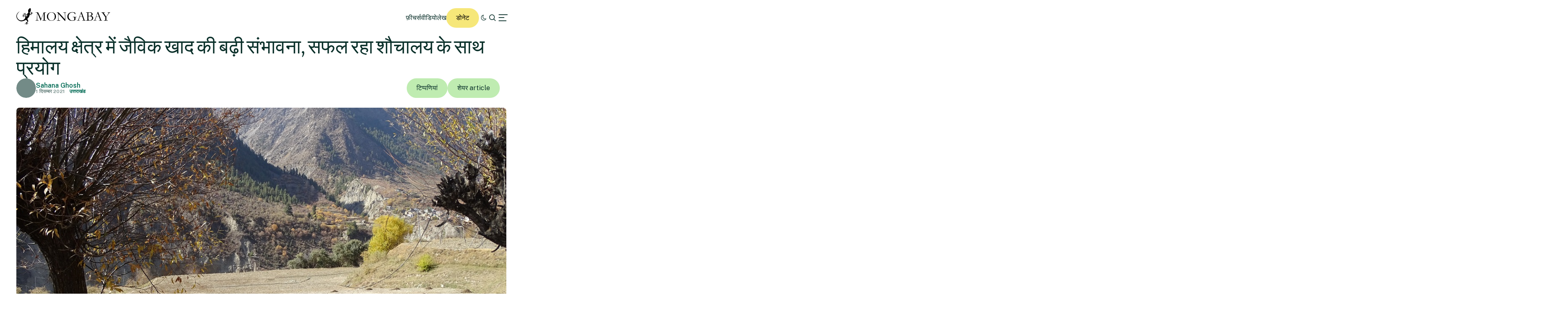

--- FILE ---
content_type: text/html; charset=UTF-8
request_url: https://hindi.mongabay.com/2021/12/01/microbial-boost-to-himalayan-dry-toilets-can-help-mainstream-organic-farming/
body_size: 30648
content:
<!DOCTYPE html>
<!--[if IE 7]>
<html class="ie ie7" lang="hi-IN" class="no-js">
<![endif]-->
<!--[if IE 8]>
<html class="ie ie8" lang="hi-IN" class="no-js">
<![endif]-->
<!--[if !(IE 7) | !(IE 8) ]><!-->
<html lang="hi-IN" class="no-js">
<!--<![endif]-->

<head>
	<meta charset="UTF-8" />
	<title>हिमालय क्षेत्र में जैविक खाद की बढ़ी संभावना, सफल रहा शौचालय के साथ प्रयोग</title>
	<link href="//www.google-analytics.com" rel="dns-prefetch">

	<!-- Google tag (gtag.js) -->
	<script async src="https://www.googletagmanager.com/gtag/js?id=UA-12973256-1"></script>
	<script>
		window.dataLayer = window.dataLayer || [];

		function gtag() {
			dataLayer.push(arguments);
		}
		gtag('js', new Date());
		gtag('config', 'UA-12973256-1');
	</script>
	<link rel="icon" href="https://hindi.mongabay.com/wp-content/themes/mongabay_v2/favicon.ico" sizes="any">
	<link rel="icon" href="https://hindi.mongabay.com/wp-content/themes/mongabay_v2/favicon.svg" type="image/svg+xml">
	<link rel="manifest" href="https://hindi.mongabay.com/wp-content/themes/mongabay_v2/manifest.webmanifest">
	<link rel="apple-touch-icon-precomposed" href="https://hindi.mongabay.com/wp-content/themes/mongabay_v2/img/icons/ico-s2.jpg">
	<link rel="apple-touch-icon-precomposed" sizes="114x114" href="https://hindi.mongabay.com/wp-content/themes/mongabay_v2/img/icons/ico-l2.jpg">
	<link rel="apple-touch-icon-precomposed" sizes="72x72" href="https://hindi.mongabay.com/wp-content/themes/mongabay_v2/img/icons/ico-s.jpg">
	<link rel="apple-touch-icon-precomposed" sizes="144x144" href="https://hindi.mongabay.com/wp-content/themes/mongabay_v2/img/icons/ico-l.jpg">
	<link rel="preconnect" href="https://fonts.googleapis.com" />
	<link rel="preconnect" href="https://fonts.gstatic.com" crossorigin />
	<link href="https://fonts.googleapis.com/css2?family=Public+Sans:ital,wght@0,100..900;1,100..900&display=swap" rel="stylesheet">
	<meta name="referrer" content="always" />
	<meta http-equiv="X-UA-Compatible" content="IE=edge,chrome=1" />
	<meta name="viewport" content="width=device-width, initial-scale=1.0, maximum-scale=1.0, user-scalable=no" />
	<meta name="description" content="प्रकृति से प्रेरित समाचार" />
	<meta property="fb:pages" content="24436227877" />
		<script type="text/javascript">
/* <![CDATA[ */
(()=>{var e={};e.g=function(){if("object"==typeof globalThis)return globalThis;try{return this||new Function("return this")()}catch(e){if("object"==typeof window)return window}}(),function({ampUrl:n,isCustomizePreview:t,isAmpDevMode:r,noampQueryVarName:o,noampQueryVarValue:s,disabledStorageKey:i,mobileUserAgents:a,regexRegex:c}){if("undefined"==typeof sessionStorage)return;const d=new RegExp(c);if(!a.some((e=>{const n=e.match(d);return!(!n||!new RegExp(n[1],n[2]).test(navigator.userAgent))||navigator.userAgent.includes(e)})))return;e.g.addEventListener("DOMContentLoaded",(()=>{const e=document.getElementById("amp-mobile-version-switcher");if(!e)return;e.hidden=!1;const n=e.querySelector("a[href]");n&&n.addEventListener("click",(()=>{sessionStorage.removeItem(i)}))}));const g=r&&["paired-browsing-non-amp","paired-browsing-amp"].includes(window.name);if(sessionStorage.getItem(i)||t||g)return;const u=new URL(location.href),m=new URL(n);m.hash=u.hash,u.searchParams.has(o)&&s===u.searchParams.get(o)?sessionStorage.setItem(i,"1"):m.href!==u.href&&(window.stop(),location.replace(m.href))}({"ampUrl":"https:\/\/hindi.mongabay.com\/2021\/12\/01\/microbial-boost-to-himalayan-dry-toilets-can-help-mainstream-organic-farming\/?amp=1","noampQueryVarName":"noamp","noampQueryVarValue":"mobile","disabledStorageKey":"amp_mobile_redirect_disabled","mobileUserAgents":["Mobile","Android","Silk\/","Kindle","BlackBerry","Opera Mini","Opera Mobi"],"regexRegex":"^\\\/((?:.|\\n)+)\\\/([i]*)$","isCustomizePreview":false,"isAmpDevMode":false})})();
/* ]]> */
</script>
<script>var et_site_url='https://hindi.mongabay.com';var et_post_id='2012';function et_core_page_resource_fallback(a,b){"undefined"===typeof b&&(b=a.sheet.cssRules&&0===a.sheet.cssRules.length);b&&(a.onerror=null,a.onload=null,a.href?a.href=et_site_url+"/?et_core_page_resource="+a.id+et_post_id:a.src&&(a.src=et_site_url+"/?et_core_page_resource="+a.id+et_post_id))}
</script><meta name='robots' content='index, follow, max-image-preview:large, max-snippet:-1, max-video-preview:-1' />
	<style>img:is([sizes="auto" i], [sizes^="auto," i]) { contain-intrinsic-size: 3000px 1500px }</style>
	
	<!-- This site is optimized with the Yoast SEO Premium plugin v25.8 (Yoast SEO v25.8) - https://yoast.com/wordpress/plugins/seo/ -->
	<meta name="description" content="हिमालय क्षेत्र में ठंड में शौचालय से निकला अपशिष्ट का निपटारा मुश्किल होता है। वैज्ञानिकों ने इस समस्या का समाधान खोज निकाला है।" />
	<link rel="canonical" href="https://hindi.mongabay.com/2021/12/01/microbial-boost-to-himalayan-dry-toilets-can-help-mainstream-organic-farming/" />
	<meta property="og:locale" content="hi_IN" />
	<meta property="og:type" content="article" />
	<meta property="og:title" content="हिमालय क्षेत्र में जैविक खाद की बढ़ी संभावना, सफल रहा शौचालय के साथ प्रयोग" />
	<meta property="og:description" content="हिमालय क्षेत्र में ठंड में शौचालय से निकला अपशिष्ट का निपटारा मुश्किल होता है। वैज्ञानिकों ने इस समस्या का समाधान खोज निकाला है।" />
	<meta property="og:url" content="https://hindi.mongabay.com/2021/12/01/microbial-boost-to-himalayan-dry-toilets-can-help-mainstream-organic-farming/" />
	<meta property="og:site_name" content="Mongabay हिन्दी" />
	<meta property="article:published_time" content="2021-12-01T08:14:50+00:00" />
	<meta property="article:modified_time" content="2021-12-06T06:31:48+00:00" />
	<meta property="og:image" content="https://imgs.mongabay.com/wp-content/uploads/sites/35/2021/12/01060832/Night-soil-compost-in-field.jpg" />
	<meta property="og:image:width" content="1150" />
	<meta property="og:image:height" content="604" />
	<meta property="og:image:type" content="image/jpeg" />
	<meta name="author" content="Kundan Pandey" />
	<meta name="twitter:card" content="summary_large_image" />
	<meta name="twitter:label1" content="द्वारा लिखित" />
	<meta name="twitter:data1" content="Kundan Pandey" />
	<meta name="twitter:label2" content="अनुमानित पढ़ने का समय" />
	<meta name="twitter:data2" content="9 मिनट" />
	<script type="application/ld+json" class="yoast-schema-graph">{"@context":"https://schema.org","@graph":[{"@type":"WebPage","@id":"https://hindi.mongabay.com/2021/12/01/microbial-boost-to-himalayan-dry-toilets-can-help-mainstream-organic-farming/","url":"https://hindi.mongabay.com/2021/12/01/microbial-boost-to-himalayan-dry-toilets-can-help-mainstream-organic-farming/","name":"हिमालय क्षेत्र में जैविक खाद की बढ़ी संभावना, सफल रहा शौचालय के साथ प्रयोग","isPartOf":{"@id":"https://hindi.mongabay.com/#website"},"primaryImageOfPage":{"@id":"https://hindi.mongabay.com/2021/12/01/microbial-boost-to-himalayan-dry-toilets-can-help-mainstream-organic-farming/#primaryimage"},"image":{"@id":"https://hindi.mongabay.com/2021/12/01/microbial-boost-to-himalayan-dry-toilets-can-help-mainstream-organic-farming/#primaryimage"},"thumbnailUrl":"https://imgs.mongabay.com/wp-content/uploads/sites/35/2021/12/01060832/Night-soil-compost-in-field.jpg","datePublished":"2021-12-01T08:14:50+00:00","dateModified":"2021-12-06T06:31:48+00:00","author":{"@id":"http://hindi.mongabay.com/#/schema/person/aad055cabd7ce315049394aeded84735"},"description":"हिमालय क्षेत्र में ठंड में शौचालय से निकला अपशिष्ट का निपटारा मुश्किल होता है। वैज्ञानिकों ने इस समस्या का समाधान खोज निकाला है।","breadcrumb":{"@id":"https://hindi.mongabay.com/2021/12/01/microbial-boost-to-himalayan-dry-toilets-can-help-mainstream-organic-farming/#breadcrumb"},"inLanguage":"hi-IN","potentialAction":[{"@type":"ReadAction","target":["https://hindi.mongabay.com/2021/12/01/microbial-boost-to-himalayan-dry-toilets-can-help-mainstream-organic-farming/"]}]},{"@type":"ImageObject","inLanguage":"hi-IN","@id":"https://hindi.mongabay.com/2021/12/01/microbial-boost-to-himalayan-dry-toilets-can-help-mainstream-organic-farming/#primaryimage","url":"https://imgs.mongabay.com/wp-content/uploads/sites/35/2021/12/01060832/Night-soil-compost-in-field.jpg","contentUrl":"https://imgs.mongabay.com/wp-content/uploads/sites/35/2021/12/01060832/Night-soil-compost-in-field.jpg","width":1150,"height":604,"caption":"सूखे शौचालय से निकला खाद। तस्वीर- रक्षक कुमार आचार्य"},{"@type":"BreadcrumbList","@id":"https://hindi.mongabay.com/2021/12/01/microbial-boost-to-himalayan-dry-toilets-can-help-mainstream-organic-farming/#breadcrumb","itemListElement":[{"@type":"ListItem","position":1,"name":"Home","item":"http://hindi.mongabay.com/"},{"@type":"ListItem","position":2,"name":"हिमालय क्षेत्र में जैविक खाद की बढ़ी संभावना, सफल रहा शौचालय के साथ प्रयोग"}]},{"@type":"WebSite","@id":"http://hindi.mongabay.com/#website","url":"http://hindi.mongabay.com/","name":"Mongabay हिन्दी","description":"प्रकृति से प्रेरित समाचार","potentialAction":[{"@type":"SearchAction","target":{"@type":"EntryPoint","urlTemplate":"http://hindi.mongabay.com/?s={search_term_string}"},"query-input":{"@type":"PropertyValueSpecification","valueRequired":true,"valueName":"search_term_string"}}],"inLanguage":"hi-IN"},{"@type":"Person","@id":"http://hindi.mongabay.com/#/schema/person/aad055cabd7ce315049394aeded84735","name":"Kundan Pandey","image":{"@type":"ImageObject","inLanguage":"hi-IN","@id":"http://hindi.mongabay.com/#/schema/person/image/","url":"https://secure.gravatar.com/avatar/22641f34a47f8ca43ea66b2a91b218f1d88ac2561e87937cf3ce327c81d5a331?s=96&d=mm&r=g","contentUrl":"https://secure.gravatar.com/avatar/22641f34a47f8ca43ea66b2a91b218f1d88ac2561e87937cf3ce327c81d5a331?s=96&d=mm&r=g","caption":"Kundan Pandey"},"url":"https://hindi.mongabay.com/author/kundan/"}]}</script>
	<!-- / Yoast SEO Premium plugin. -->


<link rel='dns-prefetch' href='//www.googletagmanager.com' />
<!-- hindi.mongabay.com is managing ads with Advanced Ads 2.0.16 – https://wpadvancedads.com/ --><script id="hindi-ready">
			window.advanced_ads_ready=function(e,a){a=a||"complete";var d=function(e){return"interactive"===a?"loading"!==e:"complete"===e};d(document.readyState)?e():document.addEventListener("readystatechange",(function(a){d(a.target.readyState)&&e()}),{once:"interactive"===a})},window.advanced_ads_ready_queue=window.advanced_ads_ready_queue||[];		</script>
		<link rel='stylesheet' id='wp-block-library-css' href='https://hindi.mongabay.com/wp-includes/css/dist/block-library/style.min.css' media='all' />
<style id='classic-theme-styles-inline-css' type='text/css'>
/*! This file is auto-generated */
.wp-block-button__link{color:#fff;background-color:#32373c;border-radius:9999px;box-shadow:none;text-decoration:none;padding:calc(.667em + 2px) calc(1.333em + 2px);font-size:1.125em}.wp-block-file__button{background:#32373c;color:#fff;text-decoration:none}
</style>
<link rel='stylesheet' id='wp-components-css' href='https://hindi.mongabay.com/wp-includes/css/dist/components/style.min.css' media='all' />
<link rel='stylesheet' id='wp-preferences-css' href='https://hindi.mongabay.com/wp-includes/css/dist/preferences/style.min.css' media='all' />
<link rel='stylesheet' id='wp-block-editor-css' href='https://hindi.mongabay.com/wp-includes/css/dist/block-editor/style.min.css' media='all' />
<link rel='stylesheet' id='wp-reusable-blocks-css' href='https://hindi.mongabay.com/wp-includes/css/dist/reusable-blocks/style.min.css' media='all' />
<link rel='stylesheet' id='wp-patterns-css' href='https://hindi.mongabay.com/wp-includes/css/dist/patterns/style.min.css' media='all' />
<link rel='stylesheet' id='wp-editor-css' href='https://hindi.mongabay.com/wp-includes/css/dist/editor/style.min.css' media='all' />
<link rel='stylesheet' id='drop_shadow_block-style-css-css' href='https://hindi.mongabay.com/wp-content/plugins/drop-shadow-boxes/block/blocks.style.build.css' media='all' />
<style id='global-styles-inline-css' type='text/css'>
:root{--wp--preset--aspect-ratio--square: 1;--wp--preset--aspect-ratio--4-3: 4/3;--wp--preset--aspect-ratio--3-4: 3/4;--wp--preset--aspect-ratio--3-2: 3/2;--wp--preset--aspect-ratio--2-3: 2/3;--wp--preset--aspect-ratio--16-9: 16/9;--wp--preset--aspect-ratio--9-16: 9/16;--wp--preset--color--black: #000000;--wp--preset--color--cyan-bluish-gray: #abb8c3;--wp--preset--color--white: #ffffff;--wp--preset--color--pale-pink: #f78da7;--wp--preset--color--vivid-red: #cf2e2e;--wp--preset--color--luminous-vivid-orange: #ff6900;--wp--preset--color--luminous-vivid-amber: #fcb900;--wp--preset--color--light-green-cyan: #7bdcb5;--wp--preset--color--vivid-green-cyan: #00d084;--wp--preset--color--pale-cyan-blue: #8ed1fc;--wp--preset--color--vivid-cyan-blue: #0693e3;--wp--preset--color--vivid-purple: #9b51e0;--wp--preset--gradient--vivid-cyan-blue-to-vivid-purple: linear-gradient(135deg,rgba(6,147,227,1) 0%,rgb(155,81,224) 100%);--wp--preset--gradient--light-green-cyan-to-vivid-green-cyan: linear-gradient(135deg,rgb(122,220,180) 0%,rgb(0,208,130) 100%);--wp--preset--gradient--luminous-vivid-amber-to-luminous-vivid-orange: linear-gradient(135deg,rgba(252,185,0,1) 0%,rgba(255,105,0,1) 100%);--wp--preset--gradient--luminous-vivid-orange-to-vivid-red: linear-gradient(135deg,rgba(255,105,0,1) 0%,rgb(207,46,46) 100%);--wp--preset--gradient--very-light-gray-to-cyan-bluish-gray: linear-gradient(135deg,rgb(238,238,238) 0%,rgb(169,184,195) 100%);--wp--preset--gradient--cool-to-warm-spectrum: linear-gradient(135deg,rgb(74,234,220) 0%,rgb(151,120,209) 20%,rgb(207,42,186) 40%,rgb(238,44,130) 60%,rgb(251,105,98) 80%,rgb(254,248,76) 100%);--wp--preset--gradient--blush-light-purple: linear-gradient(135deg,rgb(255,206,236) 0%,rgb(152,150,240) 100%);--wp--preset--gradient--blush-bordeaux: linear-gradient(135deg,rgb(254,205,165) 0%,rgb(254,45,45) 50%,rgb(107,0,62) 100%);--wp--preset--gradient--luminous-dusk: linear-gradient(135deg,rgb(255,203,112) 0%,rgb(199,81,192) 50%,rgb(65,88,208) 100%);--wp--preset--gradient--pale-ocean: linear-gradient(135deg,rgb(255,245,203) 0%,rgb(182,227,212) 50%,rgb(51,167,181) 100%);--wp--preset--gradient--electric-grass: linear-gradient(135deg,rgb(202,248,128) 0%,rgb(113,206,126) 100%);--wp--preset--gradient--midnight: linear-gradient(135deg,rgb(2,3,129) 0%,rgb(40,116,252) 100%);--wp--preset--font-size--small: 13px;--wp--preset--font-size--medium: 20px;--wp--preset--font-size--large: 36px;--wp--preset--font-size--x-large: 42px;--wp--preset--spacing--20: 0.44rem;--wp--preset--spacing--30: 0.67rem;--wp--preset--spacing--40: 1rem;--wp--preset--spacing--50: 1.5rem;--wp--preset--spacing--60: 2.25rem;--wp--preset--spacing--70: 3.38rem;--wp--preset--spacing--80: 5.06rem;--wp--preset--shadow--natural: 6px 6px 9px rgba(0, 0, 0, 0.2);--wp--preset--shadow--deep: 12px 12px 50px rgba(0, 0, 0, 0.4);--wp--preset--shadow--sharp: 6px 6px 0px rgba(0, 0, 0, 0.2);--wp--preset--shadow--outlined: 6px 6px 0px -3px rgba(255, 255, 255, 1), 6px 6px rgba(0, 0, 0, 1);--wp--preset--shadow--crisp: 6px 6px 0px rgba(0, 0, 0, 1);}:where(.is-layout-flex){gap: 0.5em;}:where(.is-layout-grid){gap: 0.5em;}body .is-layout-flex{display: flex;}.is-layout-flex{flex-wrap: wrap;align-items: center;}.is-layout-flex > :is(*, div){margin: 0;}body .is-layout-grid{display: grid;}.is-layout-grid > :is(*, div){margin: 0;}:where(.wp-block-columns.is-layout-flex){gap: 2em;}:where(.wp-block-columns.is-layout-grid){gap: 2em;}:where(.wp-block-post-template.is-layout-flex){gap: 1.25em;}:where(.wp-block-post-template.is-layout-grid){gap: 1.25em;}.has-black-color{color: var(--wp--preset--color--black) !important;}.has-cyan-bluish-gray-color{color: var(--wp--preset--color--cyan-bluish-gray) !important;}.has-white-color{color: var(--wp--preset--color--white) !important;}.has-pale-pink-color{color: var(--wp--preset--color--pale-pink) !important;}.has-vivid-red-color{color: var(--wp--preset--color--vivid-red) !important;}.has-luminous-vivid-orange-color{color: var(--wp--preset--color--luminous-vivid-orange) !important;}.has-luminous-vivid-amber-color{color: var(--wp--preset--color--luminous-vivid-amber) !important;}.has-light-green-cyan-color{color: var(--wp--preset--color--light-green-cyan) !important;}.has-vivid-green-cyan-color{color: var(--wp--preset--color--vivid-green-cyan) !important;}.has-pale-cyan-blue-color{color: var(--wp--preset--color--pale-cyan-blue) !important;}.has-vivid-cyan-blue-color{color: var(--wp--preset--color--vivid-cyan-blue) !important;}.has-vivid-purple-color{color: var(--wp--preset--color--vivid-purple) !important;}.has-black-background-color{background-color: var(--wp--preset--color--black) !important;}.has-cyan-bluish-gray-background-color{background-color: var(--wp--preset--color--cyan-bluish-gray) !important;}.has-white-background-color{background-color: var(--wp--preset--color--white) !important;}.has-pale-pink-background-color{background-color: var(--wp--preset--color--pale-pink) !important;}.has-vivid-red-background-color{background-color: var(--wp--preset--color--vivid-red) !important;}.has-luminous-vivid-orange-background-color{background-color: var(--wp--preset--color--luminous-vivid-orange) !important;}.has-luminous-vivid-amber-background-color{background-color: var(--wp--preset--color--luminous-vivid-amber) !important;}.has-light-green-cyan-background-color{background-color: var(--wp--preset--color--light-green-cyan) !important;}.has-vivid-green-cyan-background-color{background-color: var(--wp--preset--color--vivid-green-cyan) !important;}.has-pale-cyan-blue-background-color{background-color: var(--wp--preset--color--pale-cyan-blue) !important;}.has-vivid-cyan-blue-background-color{background-color: var(--wp--preset--color--vivid-cyan-blue) !important;}.has-vivid-purple-background-color{background-color: var(--wp--preset--color--vivid-purple) !important;}.has-black-border-color{border-color: var(--wp--preset--color--black) !important;}.has-cyan-bluish-gray-border-color{border-color: var(--wp--preset--color--cyan-bluish-gray) !important;}.has-white-border-color{border-color: var(--wp--preset--color--white) !important;}.has-pale-pink-border-color{border-color: var(--wp--preset--color--pale-pink) !important;}.has-vivid-red-border-color{border-color: var(--wp--preset--color--vivid-red) !important;}.has-luminous-vivid-orange-border-color{border-color: var(--wp--preset--color--luminous-vivid-orange) !important;}.has-luminous-vivid-amber-border-color{border-color: var(--wp--preset--color--luminous-vivid-amber) !important;}.has-light-green-cyan-border-color{border-color: var(--wp--preset--color--light-green-cyan) !important;}.has-vivid-green-cyan-border-color{border-color: var(--wp--preset--color--vivid-green-cyan) !important;}.has-pale-cyan-blue-border-color{border-color: var(--wp--preset--color--pale-cyan-blue) !important;}.has-vivid-cyan-blue-border-color{border-color: var(--wp--preset--color--vivid-cyan-blue) !important;}.has-vivid-purple-border-color{border-color: var(--wp--preset--color--vivid-purple) !important;}.has-vivid-cyan-blue-to-vivid-purple-gradient-background{background: var(--wp--preset--gradient--vivid-cyan-blue-to-vivid-purple) !important;}.has-light-green-cyan-to-vivid-green-cyan-gradient-background{background: var(--wp--preset--gradient--light-green-cyan-to-vivid-green-cyan) !important;}.has-luminous-vivid-amber-to-luminous-vivid-orange-gradient-background{background: var(--wp--preset--gradient--luminous-vivid-amber-to-luminous-vivid-orange) !important;}.has-luminous-vivid-orange-to-vivid-red-gradient-background{background: var(--wp--preset--gradient--luminous-vivid-orange-to-vivid-red) !important;}.has-very-light-gray-to-cyan-bluish-gray-gradient-background{background: var(--wp--preset--gradient--very-light-gray-to-cyan-bluish-gray) !important;}.has-cool-to-warm-spectrum-gradient-background{background: var(--wp--preset--gradient--cool-to-warm-spectrum) !important;}.has-blush-light-purple-gradient-background{background: var(--wp--preset--gradient--blush-light-purple) !important;}.has-blush-bordeaux-gradient-background{background: var(--wp--preset--gradient--blush-bordeaux) !important;}.has-luminous-dusk-gradient-background{background: var(--wp--preset--gradient--luminous-dusk) !important;}.has-pale-ocean-gradient-background{background: var(--wp--preset--gradient--pale-ocean) !important;}.has-electric-grass-gradient-background{background: var(--wp--preset--gradient--electric-grass) !important;}.has-midnight-gradient-background{background: var(--wp--preset--gradient--midnight) !important;}.has-small-font-size{font-size: var(--wp--preset--font-size--small) !important;}.has-medium-font-size{font-size: var(--wp--preset--font-size--medium) !important;}.has-large-font-size{font-size: var(--wp--preset--font-size--large) !important;}.has-x-large-font-size{font-size: var(--wp--preset--font-size--x-large) !important;}
:where(.wp-block-post-template.is-layout-flex){gap: 1.25em;}:where(.wp-block-post-template.is-layout-grid){gap: 1.25em;}
:where(.wp-block-columns.is-layout-flex){gap: 2em;}:where(.wp-block-columns.is-layout-grid){gap: 2em;}
:root :where(.wp-block-pullquote){font-size: 1.5em;line-height: 1.6;}
</style>
<link rel='stylesheet' id='framework-css' href='https://hindi.mongabay.com/wp-content/themes/mongabay_v2/css/style.css' media='all' />
<link rel='stylesheet' id='icon-fonts-css' href='https://hindi.mongabay.com/wp-content/themes/mongabay_v2/css/fontello.css' media='all' />
<link rel='stylesheet' id='addtohomescreen-css' href='https://hindi.mongabay.com/wp-content/themes/mongabay_v2/css/addtohomescreen.min.css' media='all' />
<link rel='stylesheet' id='dialog-polyfill-css' href='https://hindi.mongabay.com/wp-content/themes/mongabay_v2/css/dialog-polyfill.css' media='all' />
<link rel='stylesheet' id='tablepress-default-css' href='https://hindi.mongabay.com/wp-content/plugins/tablepress/css/build/default.css' media='all' />
<script type="text/javascript" src="https://hindi.mongabay.com/wp-includes/js/jquery/jquery.min.js" id="jquery-core-js"></script>
<script type="text/javascript" src="https://hindi.mongabay.com/wp-includes/js/jquery/jquery-migrate.min.js" id="jquery-migrate-js"></script>

<!-- Google tag (gtag.js) snippet added by Site Kit -->
<!-- Google Analytics snippet added by Site Kit -->
<script type="text/javascript" src="https://www.googletagmanager.com/gtag/js?id=GT-P3MH37K" id="google_gtagjs-js" async></script>
<script type="text/javascript" id="google_gtagjs-js-after">
/* <![CDATA[ */
window.dataLayer = window.dataLayer || [];function gtag(){dataLayer.push(arguments);}
gtag("set","linker",{"domains":["hindi.mongabay.com"]});
gtag("js", new Date());
gtag("set", "developer_id.dZTNiMT", true);
gtag("config", "GT-P3MH37K");
/* ]]> */
</script>
<link rel="https://api.w.org/" href="https://hindi.mongabay.com/wp-json/" /><link rel="alternate" title="JSON" type="application/json" href="https://hindi.mongabay.com/wp-json/wp/v2/posts/2012" /><link rel="alternate" title="oEmbed (JSON)" type="application/json+oembed" href="https://hindi.mongabay.com/wp-json/oembed/1.0/embed?url=https%3A%2F%2Fhindi.mongabay.com%2F2021%2F12%2F01%2Fmicrobial-boost-to-himalayan-dry-toilets-can-help-mainstream-organic-farming%2F" />
<link rel="alternate" title="oEmbed (XML)" type="text/xml+oembed" href="https://hindi.mongabay.com/wp-json/oembed/1.0/embed?url=https%3A%2F%2Fhindi.mongabay.com%2F2021%2F12%2F01%2Fmicrobial-boost-to-himalayan-dry-toilets-can-help-mainstream-organic-farming%2F&#038;format=xml" />
<meta name="generator" content="Site Kit by Google 1.170.0" /><!-- HubSpot WordPress Plugin v11.3.16: embed JS disabled as a portalId has not yet been configured --><script type='text/javascript'>var PwpJsVars = {"AjaxURL":"https:\/\/hindi.mongabay.com\/wp-admin\/admin-ajax.php","homeurl":"https:\/\/hindi.mongabay.com\/","installprompt":{"mode":"normal","pageloads":"2","onclick":""}};</script>		<script type="text/javascript" id="serviceworker-unregister">
			if ('serviceWorker' in navigator) {
				navigator.serviceWorker.getRegistrations().then(function (registrations) {
					registrations.forEach(function (registration) {
						if (registration.active.scriptURL === window.location.origin + '/pwp-serviceworker.js') {
							registration.unregister();
						}
					});
				});
			}
		</script>
				<script type="text/javascript" id="serviceworker">
			if (navigator.serviceWorker) {
				window.addEventListener('load', function () {
					navigator.serviceWorker.register(
						"https:\/\/hindi.mongabay.com\/?wp_service_worker=1", {"scope": "\/"}
					);
				});
			}
		</script>
		<link rel="manifest" href="https://hindi.mongabay.com/wp-json/app/v1/pwp-manifest"><meta name="theme-color" content="#000000">		<meta name="onesignal" content="wordpress-plugin"/>
		<script src="https://cdn.onesignal.com/sdks/OneSignalSDK.js" async></script>
		<script>

			window.OneSignal = window.OneSignal || [];

			OneSignal.push(function () {

				OneSignal.SERVICE_WORKER_UPDATER_PATH = "https://hindi.mongabay.com/?wp_service_worker=1";
				OneSignal.SERVICE_WORKER_PATH = "https://hindi.mongabay.com/?wp_service_worker=1";
				OneSignal.SERVICE_WORKER_PARAM = {
					scope: '/'
				};

				OneSignal.setDefaultNotificationUrl("https://hindi.mongabay.com");
				var oneSignal_options = {};
				window._oneSignalInitOptions = oneSignal_options;

				oneSignal_options['wordpress'] = true;
oneSignal_options['appId'] = '';
oneSignal_options['autoRegister'] = false;
oneSignal_options['httpPermissionRequest'] = { };
oneSignal_options['httpPermissionRequest']['enable'] = true;
oneSignal_options['welcomeNotification'] = { };
oneSignal_options['welcomeNotification']['title'] = "";
oneSignal_options['welcomeNotification']['message'] = "";
oneSignal_options['path'] = "sdk_files/";
oneSignal_options['promptOptions'] = { };
oneSignal_options['notifyButton'] = { };
oneSignal_options['notifyButton']['enable'] = true;
oneSignal_options['notifyButton']['position'] = 'bottom-right';
oneSignal_options['notifyButton']['theme'] = 'default';
oneSignal_options['notifyButton']['size'] = 'medium';
oneSignal_options['notifyButton']['prenotify'] = false;
oneSignal_options['notifyButton']['showCredit'] = true;
oneSignal_options['notifyButton']['text'] = {};
				OneSignal.init(window._oneSignalInitOptions);
							});

			function documentInitOneSignal() {
				var oneSignal_elements = document.getElementsByClassName("OneSignal-prompt");

				var oneSignalLinkClickHandler = function(event) { OneSignal.push(['registerForPushNotifications']); event.preventDefault(); };				for (var i = 0; i < oneSignal_elements.length; i++) {
					oneSignal_elements[i].addEventListener('click', oneSignalLinkClickHandler, false);
				}
			}

			if (document.readyState === 'complete') {
				documentInitOneSignal();
			} else {
				window.addEventListener("load", function (event) {
					documentInitOneSignal();
				});
			}
		</script>
		<style type="text/css">
			.wpsdc-drop-cap {
				float : left;				
				padding : 0.25em 0.05em 0.25em 0;				
				font-size : 5em;
				line-height : 0.4em;}
		</style><link rel="alternate" type="text/html" media="only screen and (max-width: 640px)" href="https://hindi.mongabay.com/2021/12/01/microbial-boost-to-himalayan-dry-toilets-can-help-mainstream-organic-farming/?amp=1"><link rel="preload" href="https://hindi.mongabay.com/wp-content/plugins/bloom/core/admin/fonts/modules.ttf" as="font" crossorigin="anonymous"><meta name="description" content="सुनने में भी भले ही यह अटपटा लगे, लेकिन मानव मल का इस्तेमाल खाद के तौर पर हिमालय क्षेत्र में लंबे समय से होता आ रहा है। यहां इतनी ठंड होती है कि इसे ठंडा रेगिस्तान भी कहते हैं। ऐसे समय में यहां पानी वाले शौचालय का इस्तेमाल कम ही होता है। यहां पारंपरिक शुष्क [&hellip;]" />
<meta name="Tags" content="Mongabay, Mongabay Environmental News, Environmental News, Conservation News" />
<meta property="keywords" content="Mongabay, Mongabay Environmental News, Environmental News, Conservation News" />
<meta name="robots" content="index, follow" />
<link rel="publisher" href="https://plus.google.com/+Mongabay/" />
<meta property="article:publisher" content="https://www.facebook.com/mongabay/"/>
<meta property="og:title" content="हिमालय क्षेत्र में जैविक खाद की बढ़ी संभावना, सफल रहा शौचालय के साथ प्रयोग"/>
<meta property="og:site_name" content="Mongabay Environmental News"/>
<meta property="og:url" content="https://hindi.mongabay.com/2021/12/01/microbial-boost-to-himalayan-dry-toilets-can-help-mainstream-organic-farming/"/>
<meta property="og:type" content="article" />
<meta property="og:image" content="https://imgs.mongabay.com/wp-content/uploads/sites/35/2021/12/01060832/Night-soil-compost-in-field.jpg"/>
<meta property="og:description" content="सुनने में भी भले ही यह अटपटा लगे, लेकिन मानव मल का इस्तेमाल खाद के तौर पर हिमालय क्षेत्र में लंबे समय से होता आ रहा है। यहां इतनी ठंड होती है कि इसे ठंडा रेगिस्तान भी कहते हैं। ऐसे समय में यहां पानी वाले शौचालय का इस्तेमाल कम ही होता है। यहां पारंपरिक शुष्क [&hellip;]"/>
<meta property="article:published_time" content="2021-12-01T08:14:50+00:00" />
<meta property="article:modified_time" content="2021-12-06T06:31:48+00:00" />
<meta property="article:section" content="Environmental news" />
<meta property="article:tag" content="Mongabay, Mongabay Environmental News, Environmental News, Conservation News" />
<meta property="fb:admins" content="139042016164873" />
<meta property="og:locale" content="hi_IN" />
<meta property="fb:app_id" content="1559969950974398"/>
<meta name="twitter:card" content="summary_large_image"/>
<meta name="twitter:site" content="@mongabay"/><meta name="twitter:title" content="हिमालय क्षेत्र में जैविक खाद की बढ़ी संभावना, सफल रहा शौचालय के साथ प्रयोग"/>
<meta name="twitter:description" content="सुनने में भी भले ही यह अटपटा लगे, लेकिन मानव मल का इस्तेमाल खाद के तौर पर हिमालय क्षेत्र में लंबे समय से होता आ रहा है। यहां इतनी ठंड होती है कि इसे ठंडा रेगिस्तान भी कहते हैं। ऐसे समय में यहां पानी वाले शौचालय का इस्तेमाल कम ही होता है। यहां पारंपरिक शुष्क [&hellip;]"/>
<meta name="twitter:image" content="https://imgs.mongabay.com/wp-content/uploads/sites/35/2021/12/01060832/Night-soil-compost-in-field.jpg"/>
<meta name="twitter:creator" content="@Mongabay"/>
		<script type="text/javascript">
			(function(c, l, a, r, i, t, y) {
				c[a] = c[a] || function() {
					(c[a].q = c[a].q || []).push(arguments)
				};
				t = l.createElement(r);
				t.async = 1;
				t.src = "https://www.clarity.ms/tag/" + i;
				y = l.getElementsByTagName(r)[0];
				y.parentNode.insertBefore(t, y);
			})(window, document, "clarity", "script", "hghbsvtt45");
		</script>
	<link rel="amphtml" href="https://hindi.mongabay.com/2021/12/01/microbial-boost-to-himalayan-dry-toilets-can-help-mainstream-organic-farming/?amp=1"><style>#amp-mobile-version-switcher{left:0;position:absolute;width:100%;z-index:100}#amp-mobile-version-switcher>a{background-color:#444;border:0;color:#eaeaea;display:block;font-family:-apple-system,BlinkMacSystemFont,Segoe UI,Roboto,Oxygen-Sans,Ubuntu,Cantarell,Helvetica Neue,sans-serif;font-size:16px;font-weight:600;padding:15px 0;text-align:center;-webkit-text-decoration:none;text-decoration:none}#amp-mobile-version-switcher>a:active,#amp-mobile-version-switcher>a:focus,#amp-mobile-version-switcher>a:hover{-webkit-text-decoration:underline;text-decoration:underline}</style><link rel="icon" href="https://imgs.mongabay.com/wp-content/uploads/sites/35/2020/09/08192040/cropped-MONGABAY-2017-LOGO_square_1024x1024-32x32.jpg" sizes="32x32" />
<link rel="icon" href="https://imgs.mongabay.com/wp-content/uploads/sites/35/2020/09/08192040/cropped-MONGABAY-2017-LOGO_square_1024x1024-192x192.jpg" sizes="192x192" />
<link rel="apple-touch-icon" href="https://imgs.mongabay.com/wp-content/uploads/sites/35/2020/09/08192040/cropped-MONGABAY-2017-LOGO_square_1024x1024-180x180.jpg" />
<meta name="msapplication-TileImage" content="https://imgs.mongabay.com/wp-content/uploads/sites/35/2020/09/08192040/cropped-MONGABAY-2017-LOGO_square_1024x1024-270x270.jpg" />
	<!-- Fonts Plugin CSS - https://fontsplugin.com/ -->
	<style>
			</style>
	<!-- Fonts Plugin CSS -->
	</head>

<body class="wp-singular post-template-default single single-post postid-2012 single-format-standard wp-theme-mongabay_v2 et_bloom microbial-boost-to-himalayan-dry-toilets-can-help-mainstream-organic-farming aa-prefix-hindi-">
			<script async data-id="101413172" src="//static.getclicky.com/js"></script>
		<noscript>
			<p><img alt="Clicky" width="1" height="1" src="//in.getclicky.com/101413172ns.gif" /></p>
		</noscript>
	<header class="header sticky" role="banner">
		<div class="container in-row space-between align-center ph--40 pv--20">
			<div class="branding">
				<a href="https://hindi.mongabay.com" class="theme-light" data-wpel-link="internal"><img src="https://hindi.mongabay.com/wp-content/themes/mongabay_v2/img/logo/mongabay_logo_news_black.svg" /></a><a href="https://hindi.mongabay.com" class="theme-dark" data-wpel-link="internal"><img src="https://hindi.mongabay.com/wp-content/themes/mongabay_v2/img/logo/mongabay_logo_news_white.svg" /></a>
			</div>
			<div class="menu-container align-center">
				<ul class="main-menu nav-desktop">
					<li><a href="https://hindi.mongabay.com/फ़ीचर्स" class="">फ़ीचर्स</a></li>
					<li><a href=" https://hindi.mongabay.com/वीडियो" class="">वीडियो</a></li>																				<li><a href="https://hindi.mongabay.com/लेख" class="">लेख</a></li>
									</ul>
				<a class="theme--button donate simple md-hide" href="https://mongabay.org/donate" data-wpel-link="external" rel="external noopener noreferrer">डोनेट</a>
				<a id="theme-switch" class="icon icon-mode"></a>
				<a id="site-search" href="https://hindi.mongabay.com/?s=" data-wpel-link="internal"><span class="icon icon-search"></span></a>
				<a id="secondary-menu"><span class="icon icon-menu"></span></a>
			</div>
			<div id="off-canvas">
								<div class="container in-column ph--40 pv--20 gap--20 full-height" style="justify-content: space-between">
					<div class="global-nav gap--20">
						<span class="icon icon-globe md-hide"></span>
						<ul class="global-languages">
							<li><a href="https://news.mongabay.com" class="">English</a></li>
							<li><a href="https://es.mongabay.com" class="">Español (Spanish)</a></li>
							<li><a href="https://fr.mongabay.com" class="">Français (French)</a></li>
							<li><a href="https://www.mongabay.co.id" class="">Bahasa Indonesia (Indonesian)</a></li>
							<li><a href="https://brasil.mongabay.com" class="">Brasil (Portuguese)</a></li>
							<li><a href="https://india.mongabay.com" class="">India (English)</a></li>
							<li><a href="https://hindi.mongabay.com" class="">हिंदी (Hindi)</a></li>
							<li><a href="https://bengali.mongabay.com" class="">বাংলা (Bengali)</a></li>
							<li><a href="https://swahili.mongabay.com" class="">Swahili</a></li>
						</ul>
						<span class="icon icon-cancel"></span>
											</div>
					<ul class="main-menu nav-desktop off-canvas">
						<li><a href=" https://hindi.mongabay.com/वीडियो" data-wpel-link="internal">वीडियो</a></li>												<li><a href=" https://hindi.mongabay.com/लेख" data-wpel-link="internal">लेख</a></li>
												<li><a href=" https://hindi.mongabay.com/फ़ीचर्स" data-wpel-link="internal">फ़ीचर खबरें</a></li>
						<li><a href=" https://hindi.mongabay.com/list/all" data-wpel-link="internal">ताजा खबरें</a></li>
						<li><a href=" https://hindi.mongabay.com/?s=&amp;formats=post+custom_story+videos+podcasts+specials+short_article" data-wpel-link="internal">सभी देखें</a></li>
					</ul>
											<div class="footer gap--20 grid--5 pv--20">
							<ul class="footer-links">
								<li><a href="https://mongabay.org/about/" data-wpel-link="external" rel="external noopener noreferrer">हमारे बारे में</a></li>
								<li><a href="https://hindi.mongabay.com/हमारी टीम" data-wpel-link="internal">हमारी टीम</a></li>
								<li><a href="https://hindi.mongabay.com/संपर्क" data-wpel-link="internal">संपर्क</a></li>
							</ul>
							<ul class="footer-links">
																	<li><a href="https://mongabay.org/donate" data-wpel-link="external" rel="external noopener noreferrer">डोनेट</a></li>
																									<li><a href="https://mongabay.us14.list-manage.com/subscribe?u=80161fe385606408293ae0e51&amp;id=940652e1f4" data-wpel-link="external" rel="external noopener noreferrer">सब्सक्राइब पेज</a></li>
																<li><a href="https://hindi.mongabay.com/submissions" data-wpel-link="internal">हमारे लिए लिखें</a></li>
							</ul>
							<ul class="footer-links">
								<li><a href="https://www.mongabay.com/privacy" data-wpel-link="external" rel="external noopener noreferrer">निजता की शर्तें</a></li>
								<li><a href="https://www.mongabay.com/terms" data-wpel-link="external" rel="external noopener noreferrer">उपयोग के नियम</a></li>
								<li><a href="https://www.mongabay.com/advertising" data-wpel-link="external" rel="external noopener noreferrer">विज्ञापन</a></li>
							</ul>
							<ul class="footer-links">
								<li><a href="https://www.wildmadagascar.org/" data-wpel-link="external" rel="external noopener noreferrer">वाइल्ड मेडागास्कर</a></li>
								<li><a href="https://kids.mongabay.com/" data-wpel-link="external" rel="external noopener noreferrer">बच्चों के लिए</a></li>
								<li><a href="https://mongabay.org/" data-wpel-link="external" rel="external noopener noreferrer">Mongabay.org</a></li>
								<li><a href="https://reforestation.app/" data-wpel-link="external" rel="external noopener noreferrer">Reforestation App</a></li>
							</ul>
							<ul class="footer-links">
								<li><a href="https://www.planetaryhealthcheck.org/" data-wpel-link="external" rel="external noopener noreferrer">Planetary Health Check</a></li>
								<li><a href="https://www.conservationeffectiveness.org/" data-wpel-link="external" rel="external noopener noreferrer">Conservation Effectiveness</a></li>
								<li><a href="https://studio.mongabay.com/" data-wpel-link="external" rel="external noopener noreferrer">Mongabay Data Studio</a></li>
							</ul>
						</div>
									</div>
			</div>
		</div>
		<script>
			document.addEventListener('DOMContentLoaded', function() {
				const isThemeStored = window.localStorage.getItem("mongabay-theme");
				const isDarkMode = isThemeStored && window.localStorage.getItem("mongabay-theme") === "dark-mode";

				function brandingDisplay(mode) {
					isDark = mode === 'dark-mode';
					const body = document.body;
					const themeSwitch = document.getElementById("theme-switch");

					// Toggle classes on body and theme switch
					[body, themeSwitch].forEach(el => {
						el.classList.toggle('dark-mode', isDark);
						el.classList.toggle('light-mode', !isDark);
					});

					// Toggle branding visibility
					const lightEls = document.querySelectorAll("a.theme-light");
					const darkEls = document.querySelectorAll("a.theme-dark");

					lightEls.forEach(el => el.style.display = isDark ? "none" : "block");
					darkEls.forEach(el => el.style.display = isDark ? "block" : "none");

					// Persist theme preference
					window.localStorage.setItem("mongabay-theme", mode);
				}

				if (isThemeStored) {
					brandingDisplay(isDarkMode ? 'dark-mode' : 'light-mode');
				} else {
					brandingDisplay('light-mode');
				}

				document.getElementById("theme-switch").addEventListener("click", (e) => {
					e.preventDefault;
					e.stopPropagation;
					const currentTheme = document.querySelector("body").classList.contains("dark-mode") ? "dark-mode" : "light-mode";

					brandingDisplay(currentTheme === "dark-mode" ? 'light-mode' : 'dark-mode');
				});

				document.getElementById("secondary-menu").addEventListener("click", (e) => {
					e.preventDefault;
					e.stopPropagation;
					document.getElementById("off-canvas").classList.add("active");
					document.querySelector("body").classList.add("no-scroll");
				});

				document.querySelector(".icon-cancel").addEventListener("click", (e) => {
					e.preventDefault;
					e.stopPropagation;
					document.getElementById("off-canvas").classList.remove("active");
					document.querySelector("body").classList.remove("no-scroll");
				});
			});
		</script>
	</header><main role="main">
        <div class="container in-column ph--40">
        <div class="single">
              <div class="container in-column gap--16 article-headline">
    <h1>हिमालय क्षेत्र में जैविक खाद की बढ़ी संभावना, सफल रहा शौचालय के साथ प्रयोग</h1>
    <div class="container in-column full-width single-article-meta">
      <div class="about-author gap--16">
        <div class="author-avatar">
          <span class="meta-author-circle"></span>        </div>
        <div class="extra-info">
          <span class="bylines"><a href="https://hindi.mongabay.com/by/sahana-ghosh/" rel="tag" data-wpel-link="internal">Sahana Ghosh</a></span>
          <div class="post-meta">
            <span class="date">1 दिसम्बर 2021</span>
            <span class="taxonomy"><a href="https://hindi.mongabay.com/location/uttarakhand" data-wpel-link="internal">उत्तराखंड </a></span>                      </div>
        </div>
      </div>
      <div class="container social gap--4">
        <a href="#spotim-specific" class="theme--button simple secondary">टिप्पणियां</a>
        <a id="share-article" class="theme--button simple secondary" href="#" title="Share हिमालय%20क्षेत्र%20में%20जैविक%20खाद%20की%20बढ़ी%20संभावना,%20सफल%20रहा%20शौचालय%20के%20साथ%20प्रयोग">शेयर article</a>
  <dialog id="share-dialog">
    <a class="close icon icon-cancel"></a>
    <div class="container ph--40 pv--40 gap--40 in-column share-dialog-content">
      <div class="container text-center in-column">
        <h1>शेयर करें article</h1>
        <p>अगर आपको यह लेख पसंद आया तो शेयर करें।</p>
      </div>
      <div class="grid--4 repeat gap--40 share-dialog-links">
        <a class="facebook" href="https://www.facebook.com/sharer/sharer.php?u=https%3A%2F%2Fhindi.mongabay.com%2F2021%2F12%2F01%2Fmicrobial-boost-to-himalayan-dry-toilets-can-help-mainstream-organic-farming%2F" target="_blank" data-wpel-link="external" rel="external noopener noreferrer"><span class="icon-share"><svg width="12" height="22" viewBox="0 0 12 22" fill="none" xmlns="http://www.w3.org/2000/svg">
  <path d="M2.88237 4.28422C2.88237 4.14786 2.90131 3.85338 2.93918 3.40266C2.9799 2.951 3.15034 2.4785 3.45618 1.98233C3.75919 1.48805 4.25062 1.04396 4.93428 0.651006C5.61509 0.259941 6.59891 0.0629883 7.88289 0.0629883H11.5V4.00488H8.85155C8.58926 4.00488 8.34497 4.10336 8.12434 4.29747C7.90561 4.49158 7.79293 4.67623 7.79293 4.84761V7.30006H11.4991C11.4602 7.78013 11.4176 8.24694 11.3684 8.69766L11.2216 9.88885C11.1629 10.2913 11.1033 10.6643 11.0445 11.0081H7.76642V21.9371H2.88237V11.0071H0.5V7.30006H2.88237V4.28422Z" fill="inherit"/>
  </svg>
  </span>Facebook</a><a class="linkedin" href="https://www.linkedin.com/shareArticle?mini=true&amp;url=https%3A%2F%2Fhindi.mongabay.com%2F2021%2F12%2F01%2Fmicrobial-boost-to-himalayan-dry-toilets-can-help-mainstream-organic-farming%2F&amp;title=हिमालय%20क्षेत्र%20में%20जैविक%20खाद%20की%20बढ़ी%20संभावना,%20सफल%20रहा%20शौचालय%20के%20साथ%20प्रयोग" target="_blank" data-wpel-link="external" rel="external noopener noreferrer"><span class="icon-share"><svg width="22" height="22" viewBox="0 0 22 22" fill="none" xmlns="http://www.w3.org/2000/svg">
  <path d="M0.5 3.02735C0.5 1.63156 1.63156 0.5 3.02735 0.5C4.42314 0.5 5.55471 1.63156 5.55471 3.02735C5.55471 4.42314 4.42314 5.55471 3.02735 5.55471C1.63156 5.55471 0.5 4.42314 0.5 3.02735Z" fill="inherit"/>
  <path d="M12.2177 9.46062C12.7979 8.36352 14.1994 7.20898 16.3074 7.20898C20.7016 7.20898 21.5 10.0695 21.5 13.826V21.5H17.1805V14.6991C17.1805 13.0793 17.1518 11.023 14.9289 11.023C12.6715 11.023 12.3096 12.7864 12.3096 14.6072V21.5H7.99016V7.53064H12.1258V9.46062H12.2177Z" fill="inherit"/>
  <path d="M0.913567 21.5V7.53064H5.279V21.5H0.913567Z" fill="inherit"/>
  </svg>
  </span>Linkedin</a><a class="threads" href="https://threads.net/intent/post?text=हिमालय%20क्षेत्र%20में%20जैविक%20खाद%20की%20बढ़ी%20संभावना,%20सफल%20रहा%20शौचालय%20के%20साथ%20प्रयोग https%3A%2F%2Fhindi.mongabay.com%2F2021%2F12%2F01%2Fmicrobial-boost-to-himalayan-dry-toilets-can-help-mainstream-organic-farming%2F" target="_blank" data-wpel-link="external" rel="external noopener noreferrer"><span class="icon-share"><svg width="23" height="28" viewBox="0 0 23 28" fill="none" xmlns="http://www.w3.org/2000/svg">
  <path d="M11.6169 27.1708C8.9536 27.1708 7.72896 26.8426 5.69446 25.7472C3.93173 24.7982 2.41201 23.528 1.59852 21.7049C-1.31631 15.1744 -0.4308 5.40737 5.79835 2.16144C8.96137 0.513478 13.9788 0.332386 17.1924 1.9661C20.2748 3.53323 21.7663 5.97811 23 9.11496L20.4818 9.83441C19.3189 5.60944 16.5167 3.26872 11.9684 3.26872C10.171 3.26872 8.53986 3.44929 7.16911 4.12884C3.89028 5.75349 2.54673 9.56471 2.4146 13.4252C2.31848 16.2304 2.77186 19.0621 4.0237 21.0994C5.4556 23.4295 8.43105 24.9031 11.2202 24.9031C13.8327 24.9031 15.9348 24.449 17.5561 22.9282C19.7639 20.8569 20.2241 17.554 17.4097 15.5402C16.5429 22.9386 6.51054 22.5166 6.51054 16.6361C6.51054 15.4151 6.98542 14.3495 7.93493 13.4397C9.82072 11.6326 12.6581 12.1666 15.0245 12.1308C14.775 11.014 13.8255 9.3958 12.0029 9.3958C10.5985 9.3958 9.38833 9.74891 8.73779 10.8365L6.77739 9.56471C7.60772 8.00561 9.28185 6.98175 11.8503 6.98175C14.4187 6.98175 16.9331 8.66236 17.3499 11.8495L17.4787 12.8337C18.9305 13.4195 19.9756 14.5122 20.7013 15.6133C22.7415 18.7092 21.6166 22.6805 18.703 25.1495C17.1134 26.4967 14.7509 27.1705 11.6171 27.1705L11.6169 27.1708ZM8.85127 16.5864C8.85127 17.7978 10.1365 18.7038 11.3809 18.7038C12.769 18.7038 13.7234 18.3123 14.2439 17.5294C14.7644 16.7465 15.0247 15.8035 15.0247 14.7008C13.5988 14.3384 11.1179 14.0785 9.8031 14.9488C9.18392 15.3586 8.85153 15.8807 8.85153 16.5864H8.85127Z" fill="inherit"/>
  </svg>
  </span>Threads</a><a class="whatsapp" href="whatsapp://send?text=https%3A%2F%2Fhindi.mongabay.com%2F2021%2F12%2F01%2Fmicrobial-boost-to-himalayan-dry-toilets-can-help-mainstream-organic-farming%2F&amp;title=हिमालय%20क्षेत्र%20में%20जैविक%20खाद%20की%20बढ़ी%20संभावना,%20सफल%20रहा%20शौचालय%20के%20साथ%20प्रयोग" target="_blank" data-wpel-link="internal"><span class="icon-share"><svg width="25" height="26" viewBox="0 0 25 26" fill="none" xmlns="http://www.w3.org/2000/svg">
  <path fill-rule="evenodd" clip-rule="evenodd" d="M25 12.6771C25 19.4018 19.5053 24.8553 12.7279 24.8553C10.5749 24.8553 8.55245 24.3056 6.79569 23.3391L0 25.4989L2.21484 18.9666C1.09711 17.132 0.453505 14.979 0.453505 12.6794C0.453505 5.95243 5.94823 0.501221 12.7256 0.501221C19.503 0.501221 24.9977 5.95472 24.9977 12.6794L25 12.6771ZM12.7279 2.43663C7.03619 2.43663 2.40953 7.02893 2.40953 12.6748C2.40953 14.9149 3.13788 16.99 4.37471 18.678L3.0852 22.4801L7.04993 21.2204C8.67842 22.29 10.6299 22.913 12.7279 22.913C18.4173 22.913 23.0463 18.3207 23.0463 12.6748C23.0463 7.02893 18.4173 2.43663 12.7279 2.43663ZM18.9258 15.4806C18.8502 15.3569 18.6486 15.2813 18.3486 15.1325C18.0486 14.9836 16.5666 14.2598 16.2918 14.1613C16.0169 14.0628 15.8154 14.0124 15.6161 14.3102C15.4146 14.6079 14.8397 15.2813 14.6633 15.4806C14.4892 15.6799 14.3129 15.7051 14.0128 15.5562C13.7105 15.4073 12.7416 15.0912 11.5941 14.0743C10.7009 13.2818 10.0962 12.3061 9.91983 12.006C9.74576 11.7083 9.90151 11.5457 10.0504 11.3968C10.1855 11.2616 10.3527 11.0486 10.5016 10.8746C10.6528 10.7005 10.7032 10.5745 10.8016 10.3752C10.9024 10.176 10.852 10.0019 10.7765 9.85303C10.7009 9.70415 10.1008 8.23599 9.84883 7.6359C9.59917 7.04039 9.34952 7.061 9.17315 7.061C8.99679 7.061 8.67384 7.11368 8.67384 7.11368C8.67384 7.11368 8.07146 7.18926 7.79432 7.48702C7.51947 7.78477 6.74072 8.50855 6.74072 9.97671C6.74072 11.4449 7.81722 12.8649 7.96839 13.0642C8.11956 13.2635 10.0481 16.3762 13.1081 17.5718C16.1658 18.7674 16.1658 18.3688 16.7178 18.3184C17.2675 18.2703 18.4975 17.597 18.7494 16.9007C19.0014 16.2044 19.0014 15.6066 18.9258 15.4829V15.4806Z" fill="inherit"/>
  </svg>
  </span>Whatsapp</a><a class="reddit" href="https://reddit.com/submit?url=https%3A%2F%2Fhindi.mongabay.com%2F2021%2F12%2F01%2Fmicrobial-boost-to-himalayan-dry-toilets-can-help-mainstream-organic-farming%2F&amp;title=हिमालय%20क्षेत्र%20में%20जैविक%20खाद%20की%20बढ़ी%20संभावना,%20सफल%20रहा%20शौचालय%20के%20साथ%20प्रयोग" target="_blank" data-wpel-link="external" rel="external noopener noreferrer"><span class="icon-share"><svg width="28" height="26" viewBox="0 0 28 26" fill="none" xmlns="http://www.w3.org/2000/svg">
  <path d="M27.9997 13.1861C28.0039 13.4741 27.9681 13.7615 27.8925 14.0395C27.8168 14.3175 27.7022 14.5839 27.5519 14.8299C27.4022 15.0758 27.2182 15.2997 27.0059 15.4946C26.7936 15.6896 26.5551 15.8535 26.297 15.9818C26.3028 16.0585 26.3076 16.1357 26.3102 16.213C26.3165 16.3671 26.3165 16.5213 26.3102 16.6754C26.3076 16.7527 26.3028 16.8299 26.297 16.9066C26.297 21.6151 20.8108 25.4407 14.0424 25.4407C7.27402 25.4407 1.78783 21.6151 1.78783 16.9066C1.78205 16.8299 1.77732 16.7527 1.77469 16.6754C1.76836 16.5213 1.76836 16.3671 1.77469 16.213C1.77732 16.1357 1.78205 16.0585 1.78783 15.9818C1.38359 15.796 1.02456 15.5245 0.735566 15.1863C0.446577 14.848 0.234536 14.451 0.114117 14.0227C-0.00610102 13.5942 -0.0317092 13.1447 0.0390675 12.7054C0.109844 12.266 0.275313 11.8473 0.524005 11.4782C0.77248 11.1093 1.09826 10.7987 1.47875 10.5683C1.85923 10.3378 2.28531 10.1928 2.72742 10.1435C3.16958 10.0939 3.61723 10.1411 4.03935 10.2817C4.46147 10.4224 4.84796 10.6531 5.17203 10.958C5.77364 10.5502 6.40395 10.1865 7.05804 9.8697C7.71229 9.55335 8.3886 9.28429 9.08173 9.06569C9.77487 8.84708 10.4832 8.67945 11.2005 8.56331C11.9178 8.44718 12.643 8.38359 13.3698 8.37256L14.9253 1.07865C14.9426 0.994042 14.9768 0.914167 15.0256 0.842699C15.074 0.771757 15.1365 0.710799 15.2085 0.66403C15.281 0.617261 15.362 0.585205 15.4471 0.56944C15.5317 0.554201 15.6189 0.555777 15.703 0.574169L20.8529 1.60415C21.3726 0.711325 22.4635 0.328762 23.4268 0.700815C24.39 1.07287 24.9407 2.0897 24.7253 3.09971C24.5103 4.10972 23.5928 4.81389 22.5618 4.76081C21.5303 4.70773 20.69 3.91318 20.5796 2.88636L16.0814 1.94046L14.7151 8.49867C15.4329 8.51391 16.1492 8.58118 16.8575 8.69942C18.2761 8.93587 19.6531 9.37587 20.9459 10.0058C21.5916 10.32 22.2138 10.6804 22.8077 11.0841C23.2348 10.6741 23.7713 10.3965 24.3527 10.2848C24.9341 10.1728 25.5354 10.2313 26.0842 10.4535C26.6331 10.6756 27.1059 11.0517 27.4458 11.5366C27.7857 12.0214 27.9781 12.5943 27.9997 13.1861ZM7.1395 16.0926C7.24565 16.3475 7.40014 16.5793 7.59563 16.7742C7.79059 16.9697 8.02233 17.1242 8.2772 17.2303C8.5323 17.3358 8.80567 17.3901 9.08173 17.3901C9.93199 17.3901 10.6982 16.8777 11.024 16.0926C11.3493 15.307 11.169 14.4032 10.5678 13.802C9.96667 13.2008 9.06282 13.0206 8.2772 13.3459C7.4921 13.6717 6.97974 14.4378 6.97974 15.2881C6.97974 15.564 7.03387 15.8373 7.1395 16.0926ZM19.1786 21.1385C19.2864 21.0334 19.3479 20.8899 19.35 20.7396C19.3521 20.5888 19.2937 20.4438 19.1886 20.336C19.0835 20.2283 18.9401 20.1668 18.7898 20.1647C18.639 20.1626 18.4939 20.221 18.3725 20.3119C18.0565 20.5386 17.7217 20.7381 17.372 20.9083C17.0222 21.0786 16.6587 21.2191 16.2853 21.3282C15.9122 21.437 15.5301 21.5142 15.1439 21.5589C14.7571 21.6035 14.3677 21.6151 13.9794 21.5941C13.5916 21.6114 13.2027 21.5957 12.8175 21.5473C12.4322 21.4994 12.0518 21.4186 11.6803 21.3056C11.3083 21.1931 10.9473 21.0491 10.5999 20.8757C10.2525 20.7023 9.92043 20.4995 9.60723 20.2698C9.49845 20.1805 9.36025 20.1348 9.21942 20.1416C9.07858 20.1484 8.94563 20.2078 8.84579 20.3071C8.74647 20.407 8.68709 20.5399 8.68025 20.6808C8.67342 20.8216 8.71914 20.9598 8.80848 21.0686C9.1779 21.3471 9.57045 21.593 9.98191 21.8043C10.3934 22.0155 10.8227 22.1905 11.2641 22.3282C11.7055 22.4659 12.158 22.5652 12.6168 22.6256C13.0755 22.6855 13.5385 22.706 14.0004 22.6871C14.4623 22.706 14.9253 22.6855 15.384 22.6256C16.3029 22.5048 17.1941 22.2269 18.0189 21.8043C18.4303 21.593 18.8229 21.3471 19.1923 21.0686L19.1786 21.1385ZM18.7929 17.5583C19.0778 17.5614 19.3605 17.5062 19.6237 17.3969C19.887 17.2871 20.1251 17.1252 20.3237 16.9208C20.5223 16.7164 20.6768 16.4736 20.7788 16.2072C20.8808 15.9411 20.9275 15.657 20.9159 15.3722C20.9159 14.5219 20.4036 13.7558 19.6185 13.4299C18.8329 13.1047 17.929 13.2849 17.3278 13.8861C16.7267 14.4872 16.5464 15.3911 16.8717 16.1767C17.1975 16.9618 17.9637 17.4742 18.814 17.4742L18.7929 17.5583Z" fill="inherit"/>
  </svg>
  </span>Reddit</a><a class="email" href="javascript:emailArticle()" data-wpel-link="internal"><span class="icon-share"><svg width="22" height="14" viewBox="0 0 22 14" fill="none" xmlns="http://www.w3.org/2000/svg">
  <path fill-rule="evenodd" clip-rule="evenodd" d="M11.0016 13.9981C7.92029 13.9981 4.83895 13.9981 1.75762 13.9981C0.933378 13.9981 0.378906 13.4408 0.378906 12.6119C0.378906 9.82371 0.378906 7.03548 0.378906 4.24632C0.378906 3.53596 0.428379 3.50422 1.04633 3.83466C3.93537 5.3786 6.82815 6.916 9.71159 8.47113C10.5797 8.9388 11.4142 8.94066 12.2814 8.473C15.1555 6.92533 18.038 5.3926 20.9168 3.85427C21.0101 3.80479 21.1007 3.75065 21.1968 3.70865C21.5011 3.5733 21.6169 3.63677 21.6169 3.96068C21.6197 6.9132 21.6225 9.86572 21.615 12.8182C21.6131 13.4315 20.9709 13.9981 20.3156 13.9991C17.211 14.0009 14.1063 13.9991 11.0016 13.9991V13.9981Z" fill="inherit"/>
  <path fill-rule="evenodd" clip-rule="evenodd" d="M10.9974 0.00294517C14.2785 0.00294517 17.5587 0.00294517 20.8398 0.00387862C21.1039 0.00387862 21.4213 -0.0521287 21.5436 0.261512C21.6659 0.576086 21.4558 0.817851 21.2598 1.04188C21.1263 1.19403 20.9564 1.29671 20.7809 1.39286C17.9292 2.95826 15.0785 4.52553 12.2258 6.09C11.4128 6.53526 10.5923 6.53806 9.78018 6.0928C6.92567 4.52927 4.07583 2.96106 1.2232 1.39753C0.906755 1.2239 0.636053 1.00734 0.484834 0.673166C0.317745 0.304451 0.469898 0.0505514 0.873151 0.0085459C0.989833 -0.00265556 1.10745 0.00294517 1.22506 0.00294517C4.48282 0.00294517 7.73965 0.00294517 10.9974 0.00294517Z" fill="inherit"/>
  </svg>
  </span>Email</a>      </div>
      <div class="container full-width in-column gap--8 share-dialog-link">
        <label for="share-link">पेज का लिंक</label>
        <input id="copy-url" type="text" value="https://hindi.mongabay.com/2021/12/01/microbial-boost-to-himalayan-dry-toilets-can-help-mainstream-organic-farming/" id="share-link" readonly>
        <span class="icon-share-copy"><svg width="21" height="22" viewBox="0 0 21 22" fill="none" xmlns="http://www.w3.org/2000/svg">
  <path d="M17.5 7.5H8.75C7.7835 7.5 7 8.2835 7 9.25V18C7 18.9665 7.7835 19.75 8.75 19.75H17.5C18.4665 19.75 19.25 18.9665 19.25 18V9.25C19.25 8.2835 18.4665 7.5 17.5 7.5Z" stroke="inherit" stroke-width="1.75" stroke-linecap="round" stroke-linejoin="round"/>
  <path d="M3.5 14.5C2.5375 14.5 1.75 13.7125 1.75 12.75V4C1.75 3.0375 2.5375 2.25 3.5 2.25H12.25C13.2125 2.25 14 3.0375 14 4" stroke="inherit" stroke-width="1.75" stroke-linecap="round" stroke-linejoin="round"/>
  </svg>
  </span>
      </div>
    </div>

  <script>
    function openShareDialog(e) {
      e.preventDefault();
      e.stopPropagation();
      const dialog = document.getElementById("share-dialog");
      dialog.showModal();
      document.querySelector("body").classList.add("no-scroll");
    }

    function closeShareDialog(e) {
      e.preventDefault();
      e.stopPropagation();
      const dialog = document.getElementById("share-dialog");
      dialog.close();
      document.querySelector("body").classList.remove("no-scroll");
    }

    function emailArticle(){
      window.alert("Email this article?");
      window.location.href = "mailto:?subject=" + encodeURIComponent(document.title) + "&body=" + encodeURIComponent(window.location.href);
    }

    function copyURL() {
      const copyText = document.getElementById("copy-url");
      copyText.select();
      copyText.setSelectionRange(0, 99999);
      navigator.clipboard.writeText(copyText.value);
    }

    document.getElementById("share-article").addEventListener("click", openShareDialog);
    document.querySelector("#share-dialog .close").addEventListener("click", closeShareDialog);
    document.querySelector(".email").addEventListener("click", emailArticle);
    document.querySelector(".icon-share-copy").addEventListener("click", copyURL);
  </script>      </div>

    </div>
  </div>
                            <div class="article-cover-image">
                                        <div style="background: url('https://imgs.mongabay.com/wp-content/uploads/sites/35/2021/12/01060832/Night-soil-compost-in-field.jpg'); background-size: cover; background-position: center; width: 100%;"></div>

                </div>
                                            <div class="inner">
                        <article id="post-2012" class="post-2012 post type-post status-publish format-standard has-post-thumbnail hentry category-21 tag-himalay tag-organic-farming tag-organic-fertilizer tag-toilet tag-1203 tag-1209 tag-1204 tag-155 location-uttarakhand location-laddakh location-himachal-pradesh byline-sahana-ghosh">
                              <div class="bulletpoints-wrapper"><div class="bulletpoints"><ul><li><em>हिमालय क्षेत्र में ठंड में शौचालय से निकला अपशिष्ट का निपटारा मुश्किल होता है। वैज्ञानिकों ने इस समस्या से निपटने के लिए एक समाधान खोज निकाला है।</em></li><li><em>इस समाधान में एक ऐसा सूक्ष्मजीवी की बात है जो ठंड में भी अपशिष्ट पदार्थ को खाद में बदल सकता है। इस खोज की सफलता के बाद हिमाचल के किसानों को भी लाभ होने वाला है। हिमाचल और लद्दाख के किसानों में इस तरह के जैविक खाद उपयोग करने का चलन बढ़ा है।</em></li><li><em>मानव मल से तैयार खाद को नाइट सॉइल कहते हैं। लद्दाख ने 2025 तक जैविक खेती को बढ़ावा देने की योजना बनाई है। इसके लिए खाद के तौर पर ड्राय टॉयलेट यानी शौचालय से निकले अपशिष्ट को खाद बनाकर उपयोग किया जाएगा।</em></li><li><em>जानकार मानते हैं कि इस तरह की पहल को नेचर बेस्ड सॉल्यूशन यानी कुदरत आधारित समाधान मान सकते हैं और इससे खाद्य सुरक्षा भी सुनिश्चित होगी।</em></li></ul></div><div id="expander-container" class="bullets container full-width"><button class="content-expander"><span>सभी मुख्य बिंदु देखें</span></button></div></div>  <script>
    (function($) {
      $(document).ready(function() {
        const bulletPoints = $('.bulletpoints');
        const toggle = $('.bulletpoints-wrapper .content-expander');

        if (bulletPoints.length > 0) {
          const bulletPointsHeight = bulletPoints[0].scrollHeight;

          if (bulletPointsHeight && bulletPointsHeight <= 170) {
            toggle.remove();
          }

          toggle.click(function() {
            bulletPoints.toggleClass('visible');
            $('#expander-container.bullets').toggleClass('visible');
            $(this).toggleClass('visible');
          });
        }
      });
    })(jQuery);
  </script>

                            <p><span style="font-size: 14pt">सुनने में भी भले ही यह अटपटा लगे, लेकिन मानव मल का इस्तेमाल खाद के तौर पर हिमालय क्षेत्र में लंबे समय से होता आ रहा है। यहां इतनी ठंड होती है कि इसे ठंडा रेगिस्तान भी कहते हैं। ऐसे समय में यहां पानी वाले शौचालय का इस्तेमाल कम ही होता है। यहां पारंपरिक शुष्क शौचालय का प्रयोग काफी होता है। अब हिमाचल की यह परंपरा, किसानों को भी लाभ पहुंचा रही है।</span></p>
<p><span style="font-size: 14pt">यहां शुष्क शौचालय से निकले अपशिष्ट को दो स्तरों पर प्रसंस्कृत किया जाता है जो कि जैविक खाद के रूप में किसानों के काम आता है। पशुओं के गोबर, राख और लकड़ी के टुकड़ों जैसे सूखे पदार्थों के मिश्रण के साथ मानव मल को प्राकृतिक खाद में मिलाते हैं। इसे नाइट सॉइल कंपोस्ट के नाम से भी जाना जाता है। इससे स्थानीय कृषि में खाद की पूर्ति होती है।</span></p>
<p><span style="font-size: 14pt">यह खाद विशेष रूप से शुष्क ठंडे क्षेत्र जैसे हिमाचल प्रदेश की लाहौल और स्पीति घाटी और लद्दाख में बनाए जाता है।</span></p>
<p><span style="font-size: 14pt">लेकिन यहां की सामाजिक परिस्थिति, सूखे शौचालयों का स्वच्छ न होना, शहरीकरण, आधुनिकीकरण और पर्यटन में वृद्धि ने सेप्टिक शौचालयों को लोकप्रिय बनाया है।  <a href="https://edepot.wur.nl/58719" target="_blank" rel="noopener external noreferrer" data-wpel-link="external">1980</a> के दशक से इन पारंपरिक संरचनाओं के उपयोग में कमी आ रही है। विशेषज्ञों, सरकारी अधिकारियों और स्थानीय समुदाय के सदस्यों का कहना है नकदी फसलों के लिए रासायनिक उर्वरकों की आसान उपलब्धता से भी इस पारंपरिक तरीके को प्रभावित किया है।</span></p>
<p><span style="font-size: 14pt">हालांकि, सीएसआईआर-इंस्टीट्यूट ऑफ हिमालयन बायोरिसोर्स टेक्नोलॉजी (आईएचबीटी) के वैज्ञानिकों ने इस पारंपरिक तकनीक को सुधारों के साथ फिर लागू करने की कोशिश की है।</span></p>
<p><span style="font-size: 14pt">वे इस काम में सूक्ष्मजीवियों की मदद ले रहे हैं। ये सूक्ष्मजीवी गुड बैक्टेरिया यानी लाभदायक जीवाणु होते हैं जो <a href="https://link.springer.com/article/10.1186/s12864-021-07632-z" target="_blank" rel="noopener external noreferrer" data-wpel-link="external">कम्पोस्ट की प्रक्रिया को तेज</a> करते हैं। लद्दाख में इस परंपरा को रखने की सरकारी कोशिशें भी हो रही है, ताकि इलाके को कार्बन न्यूट्रल बनाया जा सके।</span></p>
<p><span style="font-size: 14pt"><img loading="lazy" decoding="async" class="size-medium wp-image-2015 aligncenter" src="https://hindi-mongabay-com.mongabay.com/wp-content/uploads/sites/35/2021/12/Two-storied-ghop-building-768x512.jpg" alt="सूखे शौचालय में खाद बनने की प्रक्रिया अब होगी आसान। तस्वीर- रक्षक कुमार आचार्य " width="750" height="500" />“यह तकनीक जीवाणु की मदद से ठंड के मौसम में भी खेतों में खाद का इंतजाम करती है। इस तकनीक की खास बात है ठंड में भी जीवाणु को सक्रिय रखना। इस तरह सर्दियों में भी फसलों के लिए खाद उपलब्ध हो पाता है,” जैव प्रौद्योगिकी प्रभाग, सीएसआईआर-आईएचबीटी, पालमपुर के वैज्ञानिक रक्षक कुमार आचार्य ने कहा।</span></p>
<p><span style="font-size: 14pt">इस संस्थान के निदेशक संजय कुमार के अनुसार, &#8220;यह तकनीक पानी की बचत के साथ-साथ स्थानीय स्टार्ट-अप के लिए नए अवसर भी प्रदान कर रही है। साथ ही, जैविक खेती के सहारे खेती में पारिस्थितिकी तंत्र को बनाए रखने में मदद मिल रही है।&#8221;</span></p>
<p><span style="font-size: 14pt">आचार्य और उनके सहयोगियों ने 2018 से फील्ड ट्रायल के लिए हिमाचल में घरों में खाद बूस्टर वितरित किया। हाल ही में लद्दाख के लेह में सशस्त्र बलों मे अपनी यूनिट में इस तरह के प्रयोग शुरु किए हैं। लद्दाख के अधिकारों के साथ बातचीत कर यहां के स्थानीय घरों में इस तकनीक को पहुंचाने की कोशिश हो रही है।</span></p>
<p><span style="font-size: 14pt">लद्दाख ऑटोनॉमस हिल डेवलपमेंट काउंसिल के मुख्य कृषि अधिकारी ताशी त्सेतन ने मोंगाबे-हिन्दी को बताया कि इस तकनीक से 2025 तक लद्दाख में जैविक खेती की योजना को बल मिलेगा। केंद्र सरकार 2025 तक जैविक खेती को मुख्यधारा में लाना चाहती है। इसका उद्देश्य किसानों को जलवायु परिवर्तन के प्रभावों से बचाना भी है।</span></p>
<p><span style="font-size: 14pt">&#8220;अगर हम साफ-सफाई की दृष्टि से कुछ बदलाव कर सकें तो सूखे शौचालयों का बेहतर इस्तेमाल सुनिश्चित कर सकते हैं। हम भविष्य के लिए सिस्टम को मजबूत करने के लिए पारंपरिक ज्ञान का उपयोग कर सकते हैं। लेह जिले में किसान परिवारों में, विशेष रूप से ग्रामीण इलाकों में अभी भी गर्मी और सर्दियों में सूखे शौचालयों का उपयोग होता है। वजह है यहां की भौगोलिक और जलवायु परिस्थितियां। यहां इसके अलावा कोई विकल्प नहीं है। बाहर से आए पर्यटकों के लिए शहरों में आधुनिक फ्लश शौचालय हैं। कई पर्यटक पर्यावरण के प्रति जागरूक हैं और वे पानी के संरक्षण के लिए पारंपरिक प्रणाली का उपयोग करना पसंद करते हैं, ” त्सेटन ने मोंगाबे-इंडिया को बताया।</span></p>
<p><span style="font-size: 14pt">लेह में कुल फसल का रकबा 10,223 हेक्टेयर है और भौगोलिक क्षेत्र का केवल 0.2 प्रतिशत ही है जहां खेती होती है। सर्दियों में तापमान माइनस 30 डिग्री सेल्सियस तक गिर जाता है।</span></p>
<p><span style="font-size: 14pt">“यहां सिर्फ गर्मियों में कुछ समय के लिए खेती होती है। बर्फ पिघलने और बर्फबारी के शुरुआत होने के बीच जो थोड़ा समय मिलता है उसी में खेती करते हैं। गेहूं और जौ के साथ अन्य जरूरत की चीजें उपजाते हैं। हम अनुमान लगाते हैं कि भविष्य में जलवायु परिवर्तन के प्रभावों और ग्लेशियरों के पिघलने के साथ, हमें अपने जल संरक्षण उपायों को वैज्ञानिक तरीके से मजबूत करने की आवश्यकता होगी। इसमें पारंपरिक उपायों जैसे कि सूखे शौचालय जैविक खेती में महत्वपूर्ण भूमिका निभाएंगे, ”त्सेटन ने कहा।</span></p>
<h2><span style="font-size: 14pt"><strong><span style="font-size: 18pt">कृषि में संतुलन</span>  </strong></span></h2>
<p><span style="font-size: 14pt">अंतरराष्ट्रीय मक्का और गेहूं सुधार केंद्र, मेक्सिको में कृषि प्रणाली और जलवायु परिवर्तन वैज्ञानिक टेक बहादुर सपकोटा बताते हैं कि जलवायु परिवर्तन को देखते हुए बढ़ती जनसंख्या का पेट भरने के लिए जैविक खेती को एक नेचर बेस्ड सॉल्यूशन या प्रकृति-आधारित समाधान के रूप में देखा जा सकता है। हालांकि, इसके लिए भोजन उगाने के लिए पर्याप्त भूमि होना जरूरी है।</span></p>
<p><span style="font-size: 14pt">&#8220;मिट्टी को कम से कम क्षति पहुंचाते हुए अगर जैविक खेती हो तो यह कार्बन सोख सकता है। जैविक खेतों पर रसायनों की आवश्यकता नहीं होती जिससे न केवल क्षेत्र से रासायनिक प्रक्रिया की वजह से होने वाला उत्सर्जन रुकता है बल्कि ऐसे रसायनों के उत्पादन और परिवहन से जुड़े उत्सर्जन भी नहीं होता। खेत में इन रसायनों से कार्बन डाइऑक्साइड, नाइट्रस ऑक्साइड और नाइट्रोजन ऑक्साइड जैसे ग्रीनहाउस गैस बनते हैं,” सपकोटा ने मोंगाबे-हिन्दी को बताया।</span></p>
<p><span style="font-size: 14pt">जलवायु परिवर्तन से बचने की कार्रवाई और खाद्य सुरक्षा को ध्यान में रखते हुए जैविक खेती का उद्देश्य होना चाहिए पर्याप्त भोजन का उत्पादन। रासायनिक उर्वरकों का इस्तेमाल न करते हुए पर्याप्त भोजन का उत्पादन करना एक चुनौती है।</span></p>
<p><span style="font-size: 14pt">&#8220;अगर जैविक खेती के लिए गोबर खाद का इस्तेमाल बढ़ा तो भी ग्रीनहाउस गैस का उत्सर्जन बढ़ेगा। पशुपालन से भी उत्सर्जन बढ़ता है,&#8221; सपकोटा कहते हैं।</span></p>
<p><span style="font-size: 14pt">हिमाचल प्रदेश के कुल्लू जिले के गोशाल में एक सेवानिवृत्त स्कूल प्रिंसिपल जगदेव कटोच 2019 से अपने घर के सूखे शौचालय में सीएसआईआर-आईएचबीटी के कंपोस्ट बूस्टर का इस्तेमाल करते आ रहे हैं। वह कहते हैं कि उनके गांव में नाइट सॉयल की खाद की कमी है। इस वजह से खेत के कुछ ही हिस्से में इस खाद का इस्तेमाल हो पाता है। बाकी खेती के लिए गोबर खाद और रासायनिक उर्वरकों पर निर्भर रहना पड़ता है। मुख्य रूप से सब्जियां जैसे आलू और फूलगोभी की खेती में।</span></p>
<figure id="attachment_2014" class="wp-caption aligncenter"><img loading="lazy" decoding="async" class="size-full wp-image-2014" src="https://hindi-mongabay-com.mongabay.com/wp-content/uploads/sites/35/2021/12/2.jpg" alt="हिमालय जलवायु परिवर्तन के कारण गंभीर तनाव में है। 2100 तक ग्लेशियरों के बड़े पैमाने पर नुकसान का सामना कर सकता है। तस्वीर- सुमिता रॉय दत्ता / विकिमीडिया कॉमन्स" width="700" height="466" srcset="https://imgs.mongabay.com/wp-content/uploads/sites/35/2021/12/01055942/2.jpg 700w, https://imgs.mongabay.com/wp-content/uploads/sites/35/2021/12/01055942/2-610x406.jpg 610w" sizes="auto, (max-width: 700px) 100vw, 700px" /><figcaption class="wp-caption-text">जलवायु परिवर्तन के लिहाज से हिमालय काफी संवेदनशील है। 2100 तक ग्लेशियरों के बड़े पैमाने पर पिघलने का अनुमान लगाया जाता है। तस्वीर- सुमिता रॉय दत्ता / विकिमीडिया कॉमन्स</figcaption></figure>
<p><span style="font-size: 14pt">“लेकिन नाइट सॉयल की खाद पौधों के लिए गोबर खाद से अधिक प्रभावी होती है। यही वजह है कि इसे किसान अधिक पसंद करते हैं। हम गर्मियों में फ्लश आधारित शौचालयों का उपयोग करते हैं लेकिन सर्दियों के लिए हमें सूखे शौचालयों पर निर्भर रहना पड़ता है, खासकर दिसंबर, जनवरी और फरवरी के महीनों में। गर्मियों में पुरानी पीढ़ी के कई लोग सूखे शौचालयों का उपयोग करते हैं लेकिन युवा आधुनिक शौचालयों को पसंद करते हैं। आधुनिक प्रणालियों को साफ करना भी आसान है जो कि इसके उपयोग बढ़ने की एक वजह है,” 66-वर्षीय कटोच ने मोंगाबे-हिन्दी को बताया।</span></p>
<p><span style="font-size: 14pt">वर्तमान में किसानों को खाद बूस्टर के लिए शोध संस्थानों पर निर्भर रहना पड़ता है। लाहौल घाटी में इस तकनीक का इस्तेमाल कर उत्पादन के लिए कोई स्थानीय उद्यमी आगे नहीं आया है। सीएसआईआर-आईएचबीटी के आचार्य ने कहा, &#8220;हम सूक्ष्म, लघु और मध्यम उद्यम समूहों के साथ उनकी मदद करने की कोशिश कर रहे हैं। साथ ही, बेरोजगार युवाओं को इस उद्यम को अपनाने के लिए प्रोत्साहित कर रहे हैं।&#8221;</span></p>
<p><span style="font-size: 14pt">इसके अलावा, अत्यधिक सर्दियों के दौरान बर्फबारी और परिवहन में कठिनाई के कारण कंपोस्ट बूस्टर की नियमित आपूर्ति बाधित होती है।</span></p>
<p><span style="font-size: 14pt">आचार्य का सुझाव है कि तापमान में वृद्धि खाद बनाने की प्रक्रिया को आसान बना सकती है क्योंकि गर्म तापमान मानव मल से बने खाद में जीवाणु की सक्रियता को तेज कर सकता है। “ठंडे क्षेत्रों में, सूक्ष्मजीवों की कम संख्या होने के कारण खाद बनाने में दिक्कत आती है। इस समस्या के समाधान के लिए ठंड के लिहाज जीवाणु तैयार किए गए हैं, &#8220;उन्होंने कंपोस्ट बूस्टर के बारे में बताते हुए कहा।</span></p>
<p><span style="font-size: 14pt">सेंटर फॉर एनवायर्नमेंटल असेसमेंट एंड क्लाइमेट चेंज, जी.बी. पंत नेशनल इंस्टीट्यूट ऑफ हिमालयन एनवायरनमेंट, उत्तराखंड के जे.सी. कुनियाल ने भी नाइट सॉयल खाद सहित अन्य पारंपरिक कृषि पद्धतियों पर काम किया है। वह कहते हैं कि शुष्क और ऊंचे पर्वतीय क्षेत्रों में यह खाद मिट्टी में फसल के विकास के लिए आवश्यक नमी सुनिश्चित करती है। ठंडे जलवायु में सीमित वनस्पति के कारण पशुपालन भी मुश्किल होता है। इससे पर्याप्त खाद के गोबर की भी कमी होती है। ऊंचे पर्वतीय क्षेत्रों में किसान अब पारंपरिक फसलों को छोड़ नकदी फसलों को अपना रहे हैं। इस बदलती कृषि की पद्धति में कीटों से मुक्ति के लिए किसान रासायनों पर निर्भर हो चले हैं। इससे कृषि में जैवविविधता खत्म हुई है।</span></p>
<hr />
<blockquote><p><span style="font-size: 14pt">और पढ़ेंः <a href="https://hindi-mongabay-com.mongabay.com/2021/01/22/andhra-pradeshs-push-for-zero-budget-natural-farming-inspires-others/" target="_blank" rel="noopener external noreferrer" data-wpel-link="external">ये है आंध्रपदेश का जीरो बजट प्राकृतिक खेती का तरीका, रसायन मुक्त खेती से जुड़ेंगे 60 लाख किसान</a></span></p></blockquote>
<hr />
<p><span style="font-size: 14pt">“1960 के दशक में आलू और 1980 के दशक में मटर और हॉप्स की अच्छी पैदावार देने वाली किस्मों की वजह से भी खेती में जैव-विविधता प्रभावित हुई है। खाद्य सुरक्षा और पर्यावरण संरक्षण के लिए रासायनिक उर्वरकों और जैविक खाद के उपयोग के बीच संतुलन बनाए रखना होगा। हालांकि, इन क्षेत्रों में सूखे शौचालय जैसी स्थानीय ज्ञान में रुचि फिर से बढ़ी है। इससे आधुनिक विज्ञान और नवाचार के साथ मिलकर पारंपरिक कृषि जैव विविधता को पुनर्जीवित करने में भी मदद मिल सकती है,” कुनियाल ने कहा।</span></p>
<p><span style="font-size: 14pt">कमजोर<a href="https://india-mongabay-com.mongabay.com/2019/11/going-back-to-the-roots-with-natural-farming/" target="_blank" rel="noopener external noreferrer" data-wpel-link="external"> तबके</a> के लोगों को जलवायु परिवर्तन के प्रभावों से बचाने के लिए खेती का टिकाऊ मॉडल अपनाने की सलाह दी जाती है। हिंदू कुश के हिमालयी क्षेत्र में हरित क्राति का सीमित असर ही हुआ। यह ग्रामीण क्षेत्रों में जैविक खेती को बढ़ाने का एक अच्छा मौका है। संयुक्त राष्ट्र की 2019 में आई एक <a href="https://www.worldfuturecouncil.org/wp-content/uploads/2019/09/Mainstreaming-of-Organic-Agriculture-And-Agroecology-in-the-Himalaya-Region_2019_web_version-1.pdf" target="_blank" rel="noopener external noreferrer" data-wpel-link="external">रिपोर्ट</a> भी इस बात की पुष्टि करती है।</span></p>
<p><span style="font-size: 14pt">इस रिपोर्ट में भारत, नेपाल और भूटान में जैविक खेती के लिए मौजूदा राजनीतिक समर्थन का भी जिक्र किया गया है।</span></p>
<p><span style="font-size: 14pt">हिमालय में कई बाधाएं मुंह बाए खड़ी है। इंटरगवर्नमेंटल पैनल ऑन क्लाइमेट चेंज (आईपीसीसी) की<a href="https://www.ipcc.ch/report/ar6/wg1/downloads/factsheets/IPCC_AR6_WGI_Regional_Fact_Sheet_Mountains.pdf" target="_blank" rel="noopener external noreferrer" data-wpel-link="external"> रिपोर्ट</a> के अनुसार, 21 वीं सदी की शुरुआत से बर्फ का आवरण कम हो गया है, और काराकोरम ग्लेशियरों को छोड़कर एशिया के ऊंचे पर्वत (हिमालय सहित) में बर्फ का स्तर कम हुआ है। 1970 के दशक के मुकाबले। 21 वीं सदी के दौरान बर्फ से ढके क्षेत्रों और बर्फ की मात्रा में कमी आएगी। </span></p>
<p><span style="font-size: 14pt">आईपीसीसी ने कहा कि हिमालय सहित ऊंचे पहाड़ों में <a href="https://news-mongabay-com.mongabay.com/2021/08/humans-role-in-climate-warming-unequivocal-ipcc-report-shows/" target="_blank" rel="noopener external noreferrer" data-wpel-link="external">जलवायु परिवर्तन</a> के प्रभाव से जल आपूर्ति, ऊर्जा उत्पादन, पारिस्थितिकी तंत्र, कृषि और वानिकी उत्पादन, आपदा की तैयारी और पर्यटन के लिए चुनौतियां पैदा होंगी। 2019 के एक अध्ययन में जोर दिया गया है कि हिमालय में तेजी से विकसित होते पर्यटन की वजह से शहरीकरण बढ़ रहा है और <a href="https://india-mongabay-com.mongabay.com/2019/03/the-himalayas-are-staring-at-a-grim-water-future-says-study/" target="_blank" rel="noopener external noreferrer" data-wpel-link="external">जल सुरक्षा</a> को खतरा बढ़ा है।</span></p>
<p>&nbsp;</p>
<p><span style="font-size: 14pt"><strong>बैनर तस्वीर: </strong>सूखे शौचालय से निकला खाद। तस्वीर- रक्षक कुमार आचार्य</span></p>
                            <div id="single-article-footer">

                                  <div class="container in-column about-editor-translator gap--40 pv--80">
    <div class="section-title gap--16">
      <h4>क्रेडिट्स </h4>
      <div class="divider"></div>
    </div>
    <div class="container grid--3 repeat gap--40">
      <div class="in-row gap--16">
        <div class="author-avatar">
                    <img alt='' src='https://secure.gravatar.com/avatar/22641f34a47f8ca43ea66b2a91b218f1d88ac2561e87937cf3ce327c81d5a331?s=32&#038;d=mm&#038;r=g' srcset='https://secure.gravatar.com/avatar/22641f34a47f8ca43ea66b2a91b218f1d88ac2561e87937cf3ce327c81d5a331?s=64&#038;d=mm&#038;r=g 2x' class='avatar avatar-32 photo' height='32' width='32' loading='lazy' decoding='async'/>        </div>
        <div class="extra-info">
          <a href="https://hindi.mongabay.com/author/kundan/" title="Kundan Pandey  द्वारा पोस्ट" rel="author" data-wpel-link="internal">Kundan Pandey</a>                      <span>संपादक</span>
                  </div>
      </div>
          </div>
  </div>

                                <div id="single-article-tags">
                                    <div class="section-title gap--16"><h4>विषय</h4><div class="divider"></div></div><div id="article-taxonomies" class="tags container wrapped" style="position: relative"><a href="https://hindi.mongabay.com/list/uttarakhand/" rel="tag" data-wpel-link="internal">उत्तराखंड </a><a href="https://hindi.mongabay.com/list/laddakh/" rel="tag" data-wpel-link="internal">लद्दाख</a><a href="https://hindi.mongabay.com/list/himachal-pradesh/" rel="tag" data-wpel-link="internal">हिमाचल प्रदेश</a></div><div id="expander-container" class="tags container full-width"><button class="content-expander"><span>विषय देखें</span></button></div>  <script>
    jQuery(document).ready(function() {
      const wrapperHeight = document.getElementById('article-taxonomies').scrollHeight;
      const expanderButton = jQuery('#expander-container.tags button.content-expander');

      if (wrapperHeight <= 130) {
        jQuery('#expander-container.tags').remove();
      }

      expanderButton.click(function() {
        jQuery('#article-taxonomies').toggleClass('visible');
        jQuery('#expander-container.tags').toggleClass('visible');
      });
    });
  </script>
                                </div>
                            </div>
                            <span class="article-comments"><a href="" data-wpel-link="internal"></a></span>

                            <script async src="https://recirculation.spot.im/spot/"></script>
        <div data-spotim-module="recirculation" data-spot-id=""></div><script async data-spotim-module="spotim-launcher" src="https://launcher.spot.im/spot/" data-post-id="2012"></script>
                        </article>
                    </div>
                                    </div>
    </div>
    <div class="container ph--40 pv--40 in-column">
        <div class="container grid--4 gap--20">  <div class="article--container pv--8">
    <a href="https://hindi.mongabay.com/2026/01/07/pune-rare-dhole-sighting-non-protected-area-biodiversity/" data-wpel-link="internal">
              <div class="featured-image">
                    <img src="https://imgs.mongabay.com/wp-content/uploads/sites/35/2026/01/07062252/Dhole-768x512.jpg" class="attachment-medium size-medium wp-post-image" alt="पुणे जिले के पानशेत में पहली बार दिखाई दिया ढोल। तस्वीर - सोनाली शिंदे द्वारा।" decoding="async" loading="lazy" srcset="https://imgs.mongabay.com/wp-content/uploads/sites/35/2026/01/07062252/Dhole-768x512.jpg 768w, https://imgs.mongabay.com/wp-content/uploads/sites/35/2026/01/07062252/Dhole-1200x800.jpg 1200w, https://imgs.mongabay.com/wp-content/uploads/sites/35/2026/01/07062252/Dhole-350x233.jpg 350w, https://imgs.mongabay.com/wp-content/uploads/sites/35/2026/01/07062252/Dhole-610x407.jpg 610w, https://imgs.mongabay.com/wp-content/uploads/sites/35/2026/01/07062252/Dhole.jpg 1506w" sizes="auto, (max-width: 750px) 100vw, 750px" />        </div>
            <div class="title headline">
        <h3>संरक्षित इलाके से बाहर दिखा जंगली कुत्ता, पुणे के जंगलों से जुड़ी बड़ी चेतावनी</h3>
      </div>
      <div class="post-meta pv--8">
        <span class="byline">Aditi Tandon</span>
        <span class="date">7 जनवरी 2026</span>
      </div>
    </a>
  </div>
  <div class="article--container pv--8">
    <a href="https://hindi.mongabay.com/2026/01/06/rainfall-landholding-elephant-mitigation-community-study-hindi/" data-wpel-link="internal">
              <div class="featured-image">
                    <img src="https://imgs.mongabay.com/wp-content/uploads/sites/35/2025/11/11073033/Asian_Elephant_29300602857-768x512.jpg" class="attachment-medium size-medium wp-post-image" alt="एशियाई हाथी की प्रतीकात्मक तस्वीर। तस्वीर - माइक प्रिंस, विकिमीडिया कॉमन्स (CC BY-SA 2.0)" decoding="async" loading="lazy" srcset="https://imgs.mongabay.com/wp-content/uploads/sites/35/2025/11/11073033/Asian_Elephant_29300602857-768x512.jpg 768w, https://imgs.mongabay.com/wp-content/uploads/sites/35/2025/11/11073033/Asian_Elephant_29300602857-1200x800.jpg 1200w, https://imgs.mongabay.com/wp-content/uploads/sites/35/2025/11/11073033/Asian_Elephant_29300602857-350x233.jpg 350w" sizes="auto, (max-width: 750px) 100vw, 750px" />        </div>
            <div class="title headline">
        <h3>बारिश, खेती के रकबे पर निर्भर करते हैं हाथियों को रोकने के उपाय</h3>
      </div>
      <div class="post-meta pv--8">
        <span class="byline">Simrin Sirur</span>
        <span class="date">6 जनवरी 2026</span>
      </div>
    </a>
  </div>
  <div class="article--container pv--8">
    <a href="https://hindi.mongabay.com/2026/01/05/asia-wild-dog-habitat-corridors/" data-wpel-link="internal">
              <div class="featured-image">
                    <img src="https://imgs.mongabay.com/wp-content/uploads/sites/35/2026/01/05062437/8216806293_5d7e780dd3_k-1200x800-1-768x512.jpg" class="attachment-medium size-medium wp-post-image" alt="हालिया अध्ययन में ढोल के ज्ञात इलाकों में 12 देशों में उपयुक्त आवासों का मैप बनाया गया, जिसमें तीन मुख्य क्षेत्रों को हाइलाइट किया गया: पश्चिमी भारत, मध्य भारत, और हिमालय की तलहटी से होते हुए दक्षिण पूर्व एशिया तक। तस्वीर: gailhampshire/Flickr (CC BY 2.0)।" decoding="async" loading="lazy" srcset="https://imgs.mongabay.com/wp-content/uploads/sites/35/2026/01/05062437/8216806293_5d7e780dd3_k-1200x800-1-768x512.jpg 768w, https://imgs.mongabay.com/wp-content/uploads/sites/35/2026/01/05062437/8216806293_5d7e780dd3_k-1200x800-1-350x233.jpg 350w, https://imgs.mongabay.com/wp-content/uploads/sites/35/2026/01/05062437/8216806293_5d7e780dd3_k-1200x800-1-610x407.jpg 610w, https://imgs.mongabay.com/wp-content/uploads/sites/35/2026/01/05062437/8216806293_5d7e780dd3_k-1200x800-1.jpg 1200w" sizes="auto, (max-width: 750px) 100vw, 750px" />        </div>
            <div class="title headline">
        <h3>जंगल तो हैं, पर जंगली कुत्तों के लिए अब काफी नहीं</h3>
      </div>
      <div class="post-meta pv--8">
        <span class="byline">Sneha Mahale</span>
        <span class="date">5 जनवरी 2026</span>
      </div>
    </a>
  </div>
  <div class="article--container pv--8">
    <a href="https://hindi.mongabay.com/2026/01/02/lakshadweep-tourism-waste-crisis/" data-wpel-link="internal">
              <div class="featured-image">
                    <img src="https://imgs.mongabay.com/wp-content/uploads/sites/35/2026/01/02075909/waste-dumped-near-the-mass-drytunafish-preparing-yard-at-Kadamath-768x512.jpg" class="attachment-medium size-medium wp-post-image" alt="कदमाथ में (सूखी टूना मछली) प्रोसेसिंग यार्ड के पास फेंका हुआ कचरा। तस्वीर: मुनीरा बेगम सी.पी." decoding="async" loading="lazy" srcset="https://imgs.mongabay.com/wp-content/uploads/sites/35/2026/01/02075909/waste-dumped-near-the-mass-drytunafish-preparing-yard-at-Kadamath-768x511.jpg 768w, https://imgs.mongabay.com/wp-content/uploads/sites/35/2026/01/02075909/waste-dumped-near-the-mass-drytunafish-preparing-yard-at-Kadamath-350x233.jpg 350w, https://imgs.mongabay.com/wp-content/uploads/sites/35/2026/01/02075909/waste-dumped-near-the-mass-drytunafish-preparing-yard-at-Kadamath-610x406.jpg 610w, https://imgs.mongabay.com/wp-content/uploads/sites/35/2026/01/02075909/waste-dumped-near-the-mass-drytunafish-preparing-yard-at-Kadamath.jpg 850w" sizes="auto, (max-width: 750px) 100vw, 750px" />        </div>
            <div class="title headline">
        <h3>लक्षद्वीप में बढ़ते पर्यटन के साथ गहरा होता कचरा संकट</h3>
      </div>
      <div class="post-meta pv--8">
        <span class="byline">Salahuddeen Peechiyath</span>
        <span class="date">2 जनवरी 2026</span>
      </div>
    </a>
  </div>
  <div class="article--container pv--8">
    <a href="https://hindi.mongabay.com/2026/01/01/planning-gaps-modern-construction-himachal-disaster-risk/" data-wpel-link="internal">
              <div class="featured-image">
                    <img src="https://imgs.mongabay.com/wp-content/uploads/sites/35/2026/01/01072640/IMG_9539-scaled-e1764912852513-1200x734-1-768x512.jpeg" class="attachment-medium size-medium wp-post-image" alt="हिमाचल प्रदेश भारत के उच्च जोखिम वाले भूकंपीय क्षेत्रों में आता है, इसलिए स्थानीय राजमिस्त्रियों का मानना है कि इमारतों के लिए पारंपरिक डिजाइन सबसे सुरक्षित विकल्प हैं। तस्वीर: आमिर बिन रफी।" decoding="async" loading="lazy" srcset="https://imgs.mongabay.com/wp-content/uploads/sites/35/2026/01/01072640/IMG_9539-scaled-e1764912852513-1200x734-1-768x512.jpeg 768w, https://imgs.mongabay.com/wp-content/uploads/sites/35/2026/01/01072640/IMG_9539-scaled-e1764912852513-1200x734-1-350x233.jpeg 350w" sizes="auto, (max-width: 750px) 100vw, 750px" />        </div>
            <div class="title headline">
        <h3>हिमाचल में पुनर्निर्माण की जल्दबाज़ी, आधुनिक इमारतें बढ़ा रही हैं आपदा का जोखिम</h3>
      </div>
      <div class="post-meta pv--8">
        <span class="byline">Mansi Rathee</span>
        <span class="date">1 जनवरी 2026</span>
      </div>
    </a>
  </div>
  <div class="article--container pv--8">
    <a href="https://hindi.mongabay.com/2025/12/30/samastipur-solar-energy-just-transition-climate-change-farmers/" data-wpel-link="internal">
              <div class="featured-image">
                    <img src="https://imgs.mongabay.com/wp-content/uploads/sites/35/2025/12/30085316/IMG-20251101-WA0012-768x512.jpg" class="attachment-medium size-medium wp-post-image" alt="सौर पंप अपनाने से रेणू देवी की सिंचाई लागत घटी और फसल उत्पादन में सुधार हुआ। तस्वीर- रामजी कुमार" decoding="async" loading="lazy" srcset="https://imgs.mongabay.com/wp-content/uploads/sites/35/2025/12/30085316/IMG-20251101-WA0012-768x512.jpg 768w, https://imgs.mongabay.com/wp-content/uploads/sites/35/2025/12/30085316/IMG-20251101-WA0012-350x233.jpg 350w" sizes="auto, (max-width: 750px) 100vw, 750px" />        </div>
            <div class="title headline">
        <h3>बिहारः समस्तीपुर में सौर ऊर्जा अपनाने से किसानों की सिंचाई और बिजली लागत घटी</h3>
      </div>
      <div class="post-meta pv--8">
        <span class="byline">Ramjee Kumar</span>
        <span class="date">30 दिसम्बर 2025</span>
      </div>
    </a>
  </div>
  <div class="article--container pv--8">
    <a href="https://hindi.mongabay.com/2025/12/29/aravalli-hills-new-definition-supreme-court-mining-conservation/" data-wpel-link="internal">
              <div class="featured-image">
                    <img src="https://imgs.mongabay.com/wp-content/uploads/sites/35/2025/12/29061230/A_view_of_Udaipur_Aravalli_Hills_Rajasthan_India-1200x800-1-768x512.jpg" class="attachment-medium size-medium wp-post-image" alt="राजस्थान के उदयपुर में अरावली की पहाड़ियां। विशेषज्ञों का कहना है कि अरावली की नई परिभाषा के फैसले से अरावली में खनन और अचल संपत्ति पर प्रतिबंध लगाने वाले पिछले कई अदालती आदेश रद्द हो गए हैं। तस्वीर - तेश तेश द्वारा विकिमीडिया कॉमन्स के माध्यम से (CC BY-SA 4.0)" decoding="async" loading="lazy" srcset="https://imgs.mongabay.com/wp-content/uploads/sites/35/2025/12/29061230/A_view_of_Udaipur_Aravalli_Hills_Rajasthan_India-1200x800-1-768x512.jpg 768w, https://imgs.mongabay.com/wp-content/uploads/sites/35/2025/12/29061230/A_view_of_Udaipur_Aravalli_Hills_Rajasthan_India-1200x800-1-350x233.jpg 350w, https://imgs.mongabay.com/wp-content/uploads/sites/35/2025/12/29061230/A_view_of_Udaipur_Aravalli_Hills_Rajasthan_India-1200x800-1-610x407.jpg 610w, https://imgs.mongabay.com/wp-content/uploads/sites/35/2025/12/29061230/A_view_of_Udaipur_Aravalli_Hills_Rajasthan_India-1200x800-1.jpg 1200w" sizes="auto, (max-width: 750px) 100vw, 750px" />        </div>
            <div class="title headline">
        <h3>अरावली की परिभाषा पर सुप्रीम कोर्ट में सुनवाई आज, आधार में लटका है पहाड़ियों का भविष्य</h3>
      </div>
      <div class="post-meta pv--8">
        <span class="byline">Simrin Sirur</span>
        <span class="date">29 दिसम्बर 2025</span>
      </div>
    </a>
  </div>
  <div class="article--container pv--8">
    <a href="https://hindi.mongabay.com/2025/12/26/sc-jojari-river-pollution-high-level-committee-village-visit/" data-wpel-link="internal">
              <div class="featured-image">
                    <img src="https://imgs.mongabay.com/wp-content/uploads/sites/35/2025/06/26120623/DSC09061-1200x800-1-768x512.jpg" class="attachment-medium size-medium wp-post-image" alt="धवा-डोली वन्यजीव अभयारण्य कभी काले हिरण, चिंकारा और प्रवासी पक्षियों जैसे वन्यजीवों और खेजड़ी, केर, रोहिडा जैसे देशी रेगिस्तानी वनस्पतियों का आश्रय स्थल था। लेकिन जोजरी नदी के अत्यधिक प्रदूषित होने के कारण यहां की वनस्पति और वन्यजीव दोनों में भारी गिरावट आई है। तस्वीर- निर्मल वर्मा/मोंगाबे" decoding="async" loading="lazy" srcset="https://imgs.mongabay.com/wp-content/uploads/sites/35/2025/06/26120623/DSC09061-1200x800-1-768x512.jpg 768w, https://imgs.mongabay.com/wp-content/uploads/sites/35/2025/06/26120623/DSC09061-1200x800-1-610x407.jpg 610w, https://imgs.mongabay.com/wp-content/uploads/sites/35/2025/06/26120623/DSC09061-1200x800-1.jpg 1200w" sizes="auto, (max-width: 750px) 100vw, 750px" />        </div>
            <div class="title headline">
        <h3>जोजरी के बदबूदार पानी से निजात की जगी उम्मीद, पीड़ित गांवों में पहुंची हाई लेवल समिति</h3>
      </div>
      <div class="post-meta pv--8">
        <span class="byline">Vishal Kumar Jain</span>
        <span class="date">26 दिसम्बर 2025</span>
      </div>
    </a>
  </div>
</div>        <div class="container full-width pv--40">
                <div class="banner gap--20  accent full-width ph--56 pv--56">
      <div class="inner">
        <div class="title">
          <h1 class="extra-large">प्रामाणिक जानकारी तक स्वतंत्र और नि:शुल्क पहुंच</h1>
        </div>
                <a href="https://hindi.mongabay.com/हमारे बारे में" class="theme--button primary ">
          और पढ़ें<span class="icon icon-right"></span>
        </a>
      </div>
    </div>
          </div>
        <div id="section-post-latest" class="container pv--40 gap--20 in-column">
            <div class="container in-row full-width section--headline" style="align-items: center; justify-content: space-between;">
                <h1>नए लेख</h1>
                <a href="https://hindi.mongabay.com/लेख" class="theme--button primary md-hide" data-wpel-link="internal">सभी लेख<span class="icon icon-right"></span></a>
            </div>
            <div class="grid--4 gap--20">
                            <div class="article--container">
        <a href="https://hindi.mongabay.com/2026/01/19/photo-tourism-threatens-galaxy-frog-western-ghats/" data-wpel-link="internal">
                      <div class="featured-image mb--16">
                            <img src="https://imgs.mongabay.com/wp-content/uploads/sites/35/2026/01/19074446/Galaxy-frog-in-the-Western-Ghats-India-with-photo-taken-by-conservationist-Rajkumar-K-P-as-part-of-conservation-project-c-Rajkumar-K-P-ZSL-1200x800-1-768x512.jpg" class="attachment-medium size-medium wp-post-image" alt="पश्चिमी घाट में गैलेक्सी मेंढक। तस्वीर: के.पी. राजकुमार/ZSL." decoding="async" loading="lazy" srcset="https://imgs.mongabay.com/wp-content/uploads/sites/35/2026/01/19074446/Galaxy-frog-in-the-Western-Ghats-India-with-photo-taken-by-conservationist-Rajkumar-K-P-as-part-of-conservation-project-c-Rajkumar-K-P-ZSL-1200x800-1-768x512.jpg 768w, https://imgs.mongabay.com/wp-content/uploads/sites/35/2026/01/19074446/Galaxy-frog-in-the-Western-Ghats-India-with-photo-taken-by-conservationist-Rajkumar-K-P-as-part-of-conservation-project-c-Rajkumar-K-P-ZSL-1200x800-1-350x233.jpg 350w, https://imgs.mongabay.com/wp-content/uploads/sites/35/2026/01/19074446/Galaxy-frog-in-the-Western-Ghats-India-with-photo-taken-by-conservationist-Rajkumar-K-P-as-part-of-conservation-project-c-Rajkumar-K-P-ZSL-1200x800-1-610x407.jpg 610w, https://imgs.mongabay.com/wp-content/uploads/sites/35/2026/01/19074446/Galaxy-frog-in-the-Western-Ghats-India-with-photo-taken-by-conservationist-Rajkumar-K-P-as-part-of-conservation-project-c-Rajkumar-K-P-ZSL-1200x800-1.jpg 1200w" sizes="auto, (max-width: 750px) 100vw, 750px" />            </div>
                                <div class="featured-label">फ़ीचर स्टोरी</div>
                    <div class="title headline">
            <h3>दुर्लभ गैलेक्सी मेंढक पर भारी पड़ रहा फोटोग्राफी टूरिज़्म</h3>
          </div>
          <div class="post-meta pv--8">
            <span class="byline"></span>
            <span class="date">19 जनवरी 2026</span>
          </div>
        </a>
      </div>
            <div class="article--container">
        <a href="https://hindi.mongabay.com/2026/01/16/bihar-flood-report/" data-wpel-link="internal">
                      <div class="featured-image mb--16">
                            <img src="https://imgs.mongabay.com/wp-content/uploads/sites/35/2026/01/16063602/Waterlogging-outside-Kosi-embankment-in-Supaul-District-768x512.jpeg" class="attachment-medium size-medium wp-post-image" alt="कोसी तटबंध के बाहर सुपौल जिले में जलभराव। तस्वीर साभार- एकलव्य प्रसाद, मेघ पाईन अभियान" decoding="async" loading="lazy" srcset="https://imgs.mongabay.com/wp-content/uploads/sites/35/2026/01/16063602/Waterlogging-outside-Kosi-embankment-in-Supaul-District-768x512.jpeg 768w, https://imgs.mongabay.com/wp-content/uploads/sites/35/2026/01/16063602/Waterlogging-outside-Kosi-embankment-in-Supaul-District-1200x800.jpeg 1200w, https://imgs.mongabay.com/wp-content/uploads/sites/35/2026/01/16063602/Waterlogging-outside-Kosi-embankment-in-Supaul-District-350x233.jpeg 350w" sizes="auto, (max-width: 750px) 100vw, 750px" />            </div>
                                <div class="featured-label">फ़ीचर स्टोरी</div>
                    <div class="title headline">
            <h3>किसी का घर तो किसी की ज़मीन गई, रिपोर्ट में सामने आया बिहार की बाढ़ का भयावह रूप</h3>
          </div>
          <div class="post-meta pv--8">
            <span class="byline">Satyam_Kumar</span>
            <span class="date">16 जनवरी 2026</span>
          </div>
        </a>
      </div>
            <div class="article--container">
        <a href="https://hindi.mongabay.com/2026/01/15/arunachal-new-giant-fungus-species-bridgioporus-kanadii-discovery/" data-wpel-link="internal">
                      <div class="featured-image mb--16">
                            <img src="https://imgs.mongabay.com/wp-content/uploads/sites/35/2026/01/15091328/signal-2026-01-15-123802_002-768x512.jpeg" class="attachment-medium size-medium wp-post-image" alt="देवदार के एक पेड़ पर उगा बी. कनाडी। इस जीनस की प्रजातियां वनों के रखरखाव के लिए काफी महत्वपूर्ण है। ये वनों के कचरे खासकर सूखी लकड़ी को गलाकर खत्म करती है।" decoding="async" loading="lazy" srcset="https://imgs.mongabay.com/wp-content/uploads/sites/35/2026/01/15091328/signal-2026-01-15-123802_002-768x512.jpeg 768w, https://imgs.mongabay.com/wp-content/uploads/sites/35/2026/01/15091328/signal-2026-01-15-123802_002-1200x800.jpeg 1200w, https://imgs.mongabay.com/wp-content/uploads/sites/35/2026/01/15091328/signal-2026-01-15-123802_002-350x233.jpeg 350w" sizes="auto, (max-width: 750px) 100vw, 750px" />            </div>
                                <div class="featured-label">फ़ीचर स्टोरी</div>
                    <div class="title headline">
            <h3>अरुणाचल में खोजा गया विशाल फंगस, इतना मजबूत कि इंसान भी बैठ जाए</h3>
          </div>
          <div class="post-meta pv--8">
            <span class="byline">Divya Kilikar</span>
            <span class="date">15 जनवरी 2026</span>
          </div>
        </a>
      </div>
            <div class="article--container">
        <a href="https://hindi.mongabay.com/2026/01/14/dead-snakes-can-still-inject-venom/" data-wpel-link="internal">
                      <div class="featured-image mb--16">
                            <img src="https://imgs.mongabay.com/wp-content/uploads/sites/35/2026/01/14120022/Lumii_20220611_174733332-scaled-1-768x512.jpg" class="attachment-medium size-medium wp-post-image" alt="मरे हुए सांप के काटने से जहर फैलने का कारण शायद विष ग्रंथि पर गलती से दबाव पड़ने या मरने के बाद भी सांप की स्वाभाविक प्रतिक्रिया देने की क्षमता हो सकता है। तस्वीर: पराग शिंदे।" decoding="async" loading="lazy" srcset="https://imgs.mongabay.com/wp-content/uploads/sites/35/2026/01/14120022/Lumii_20220611_174733332-scaled-1-768x511.jpg 768w, https://imgs.mongabay.com/wp-content/uploads/sites/35/2026/01/14120022/Lumii_20220611_174733332-scaled-1-1200x799.jpg 1200w, https://imgs.mongabay.com/wp-content/uploads/sites/35/2026/01/14120022/Lumii_20220611_174733332-scaled-1-1536x1022.jpg 1536w, https://imgs.mongabay.com/wp-content/uploads/sites/35/2026/01/14120022/Lumii_20220611_174733332-scaled-1-2048x1363.jpg 2048w, https://imgs.mongabay.com/wp-content/uploads/sites/35/2026/01/14120022/Lumii_20220611_174733332-scaled-1-350x233.jpg 350w, https://imgs.mongabay.com/wp-content/uploads/sites/35/2026/01/14120022/Lumii_20220611_174733332-scaled-1-610x406.jpg 610w" sizes="auto, (max-width: 750px) 100vw, 750px" />            </div>
                                <div class="featured-label">फ़ीचर स्टोरी</div>
                    <div class="title headline">
            <h3>मरे हुए सांप को छूना भी जानलेवा हो सकता है</h3>
          </div>
          <div class="post-meta pv--8">
            <span class="byline">Nabarun Guha</span>
            <span class="date">14 जनवरी 2026</span>
          </div>
        </a>
      </div>
            <div class="article--container">
        <a href="https://hindi.mongabay.com/2026/01/13/roadkill-study-western-ghats-wildlife-mortality-solutions/" data-wpel-link="internal">
                      <div class="featured-image mb--16">
                            <img src="https://imgs.mongabay.com/wp-content/uploads/sites/35/2026/01/13082726/Indian_Garden_Lizard_Calotes_versicolor_in_AP_W_IMG_9921-768x512.jpg" class="attachment-medium size-medium wp-post-image" alt="सड़क दुर्घटना में सबसे ज्यादा मौतें इंडियन गार्डन लिज़र्ड की हुईं हैं। तस्वीर- जे.एम. गर्ग, विकिमीडिया कॉमन्स (CC BY 3.0) " decoding="async" loading="lazy" srcset="https://imgs.mongabay.com/wp-content/uploads/sites/35/2026/01/13082726/Indian_Garden_Lizard_Calotes_versicolor_in_AP_W_IMG_9921-768x512.jpg 768w, https://imgs.mongabay.com/wp-content/uploads/sites/35/2026/01/13082726/Indian_Garden_Lizard_Calotes_versicolor_in_AP_W_IMG_9921-350x233.jpg 350w" sizes="auto, (max-width: 750px) 100vw, 750px" />            </div>
                                <div class="featured-label">फ़ीचर स्टोरी</div>
                    <div class="title headline">
            <h3>केरल की पहाड़ियों में सड़क हादसों से 72 प्रजातियों की मौत, समाधान क्या हैं</h3>
          </div>
          <div class="post-meta pv--8">
            <span class="byline">Simrin Sirur</span>
            <span class="date">13 जनवरी 2026</span>
          </div>
        </a>
      </div>
            <div class="article--container">
        <a href="https://hindi.mongabay.com/2026/01/12/assam-elephant-train-accident-wildlife-safety-gaps/" data-wpel-link="internal">
                      <div class="featured-image mb--16">
                            <img src="https://imgs.mongabay.com/wp-content/uploads/sites/35/2026/01/12071320/IMG-20251224-WA0022-e1767158945337-768x512-1.jpg" class="attachment-medium size-medium wp-post-image" alt="असम में 20 दिसंबर को सैरंग-नई दिल्ली राजधानी एक्सप्रेस से टकराने के बाद तीन वयस्कों और पांच बच्चों सहित आठ हाथियों की मौत हो गई। तस्वीर: अनिल बरुआ।" decoding="async" loading="lazy" srcset="https://imgs.mongabay.com/wp-content/uploads/sites/35/2026/01/12071320/IMG-20251224-WA0022-e1767158945337-768x512-1.jpg 768w, https://imgs.mongabay.com/wp-content/uploads/sites/35/2026/01/12071320/IMG-20251224-WA0022-e1767158945337-768x512-1-350x233.jpg 350w, https://imgs.mongabay.com/wp-content/uploads/sites/35/2026/01/12071320/IMG-20251224-WA0022-e1767158945337-768x512-1-610x407.jpg 610w" sizes="auto, (max-width: 750px) 100vw, 750px" />            </div>
                                <div class="featured-label">फ़ीचर स्टोरी</div>
                    <div class="title headline">
            <h3>कोहरा, तेज रफ्तार और लापरवाही, असम में ट्रेन से कुचल गए आठ हाथी</h3>
          </div>
          <div class="post-meta pv--8">
            <span class="byline">Nabarun Guha</span>
            <span class="date">12 जनवरी 2026</span>
          </div>
        </a>
      </div>
            <div class="article--container">
        <a href="https://hindi.mongabay.com/2026/01/07/pune-rare-dhole-sighting-non-protected-area-biodiversity/" data-wpel-link="internal">
                      <div class="featured-image mb--16">
                            <img src="https://imgs.mongabay.com/wp-content/uploads/sites/35/2026/01/07062252/Dhole-768x512.jpg" class="attachment-medium size-medium wp-post-image" alt="पुणे जिले के पानशेत में पहली बार दिखाई दिया ढोल। तस्वीर - सोनाली शिंदे द्वारा।" decoding="async" loading="lazy" srcset="https://imgs.mongabay.com/wp-content/uploads/sites/35/2026/01/07062252/Dhole-768x512.jpg 768w, https://imgs.mongabay.com/wp-content/uploads/sites/35/2026/01/07062252/Dhole-1200x800.jpg 1200w, https://imgs.mongabay.com/wp-content/uploads/sites/35/2026/01/07062252/Dhole-350x233.jpg 350w, https://imgs.mongabay.com/wp-content/uploads/sites/35/2026/01/07062252/Dhole-610x407.jpg 610w, https://imgs.mongabay.com/wp-content/uploads/sites/35/2026/01/07062252/Dhole.jpg 1506w" sizes="auto, (max-width: 750px) 100vw, 750px" />            </div>
                                <div class="featured-label">फ़ीचर स्टोरी</div>
                    <div class="title headline">
            <h3>संरक्षित इलाके से बाहर दिखा जंगली कुत्ता, पुणे के जंगलों से जुड़ी बड़ी चेतावनी</h3>
          </div>
          <div class="post-meta pv--8">
            <span class="byline">Aditi Tandon</span>
            <span class="date">7 जनवरी 2026</span>
          </div>
        </a>
      </div>
            <div class="article--container">
        <a href="https://hindi.mongabay.com/2026/01/06/rainfall-landholding-elephant-mitigation-community-study-hindi/" data-wpel-link="internal">
                      <div class="featured-image mb--16">
                            <img src="https://imgs.mongabay.com/wp-content/uploads/sites/35/2025/11/11073033/Asian_Elephant_29300602857-768x512.jpg" class="attachment-medium size-medium wp-post-image" alt="एशियाई हाथी की प्रतीकात्मक तस्वीर। तस्वीर - माइक प्रिंस, विकिमीडिया कॉमन्स (CC BY-SA 2.0)" decoding="async" loading="lazy" srcset="https://imgs.mongabay.com/wp-content/uploads/sites/35/2025/11/11073033/Asian_Elephant_29300602857-768x512.jpg 768w, https://imgs.mongabay.com/wp-content/uploads/sites/35/2025/11/11073033/Asian_Elephant_29300602857-1200x800.jpg 1200w, https://imgs.mongabay.com/wp-content/uploads/sites/35/2025/11/11073033/Asian_Elephant_29300602857-350x233.jpg 350w" sizes="auto, (max-width: 750px) 100vw, 750px" />            </div>
                                <div class="featured-label">फ़ीचर स्टोरी</div>
                    <div class="title headline">
            <h3>बारिश, खेती के रकबे पर निर्भर करते हैं हाथियों को रोकने के उपाय</h3>
          </div>
          <div class="post-meta pv--8">
            <span class="byline">Simrin Sirur</span>
            <span class="date">6 जनवरी 2026</span>
          </div>
        </a>
      </div>
            </div>
            <div class="container centered pv--40">
                <a href="https://hindi.mongabay.com/लेख" class="theme--button primary" data-wpel-link="internal">सभी लेख<span class="icon icon-right"></span></a>
            </div>
        </div>
        <div class="container pv--40 full-width">
                <div class="banner gap--20  accent ph--56 pv--56 full-width">
      <div class="inner">
        <div class="title">
          <h1 class="extra-large">सब्सक्राइब</h1>
        </div>
                  <div class="copy">
            प्रकृति से प्रेरित समाचार और प्रेरणादायक कहानियों से जुड़े रहें।          </div>
                <a href="https://mongabay.us14.list-manage.com/subscribe?u=80161fe385606408293ae0e51&id=940652e1f4" class="theme--button primary ">
          न्यूजलेटर<span class="icon icon-right"></span>
        </a>
      </div>
    </div>
          </div>
    </div>
</main>
<footer class="footer" role="contentinfo">
	<div class="container ph--40 pv--40 in-column gap--40">
		<div class="branding">
			<a href="https://hindi.mongabay.com" class="theme-light" data-wpel-link="internal"><img src="https://hindi.mongabay.com/wp-content/themes/mongabay_v2/img/logo/mongabay_logo_news_black.svg" /></a><a href="" class="theme-dark" data-wpel-link="internal"><img src="https://hindi.mongabay.com/wp-content/themes/mongabay_v2/img/logo/mongabay_logo_news_white.svg" /></a>
		</div>
		<div class="grid--4 gap--40">
			<div>
				<div class="section-title gap--16 pv--8">
					<h4>ख़बरों के प्रारूप</h4>
					<div class="divider"></div>
				</div>
				<ul class="footer-links">
					<li><a href="https://hindi.mongabay.com/वीडियो" data-wpel-link="internal">वीडियो</a></li>
										<li><a href="https://hindi.mongabay.com/लेख" data-wpel-link="internal">लेख</a></li>
					<li><a href="https://hindi.mongabay.com/विशेष" data-wpel-link="internal">विशेष</a></li>
										<li><a href="https://hindi.mongabay.com/फ़ीचर्स" data-wpel-link="internal">फ़ीचर्स</a></li>
					<li><a href="https://hindi.mongabay.com/list/all2026" data-wpel-link="internal">ताजा खबरें</a></li>
				</ul>
			</div>
			<div>
				<div class="section-title gap--16 pv--8">
					<h4>हमारे बारे में</h4>
					<div class="divider"></div>
				</div>
				<ul class="footer-links">
					<li><a href="https://hindi.mongabay.com/हमारे बारे में" data-wpel-link="internal">हमारे बारे में</a></li>
					<li><a href="https://news.mongabay.com/contact/" data-wpel-link="external" rel="external noopener noreferrer">संपर्क</a></li>
					<li><a href="https://mongabay.org/donate" data-wpel-link="external" rel="external noopener noreferrer">डोनेट</a></li>					<li><a href="https://mongabay.org/impacts" data-wpel-link="external" rel="external noopener noreferrer">खबर का असर</a></li>
					<li><a href="https://mongabay.us14.list-manage.com/subscribe?u=80161fe385606408293ae0e51&amp;id=940652e1f4" data-wpel-link="external" rel="external noopener noreferrer">न्यूजलेटर्स</a></li>
					<li><a href="https://hindi.mongabay.com/submissions" data-wpel-link="internal">हमारे लिए लिखें</a></li>
					<li><a href="https://hindi.mongabay.com/terms" data-wpel-link="internal">उपयोग के नियम</a></li>
				</ul>
			</div>
			<div>
				<div class="section-title gap--16 pv--8">
					<h4>बाहरी लिंक्स</h4>
					<div class="divider"></div>
				</div>
				<ul class="footer-links">
					<li><a href="https://www.wildmadagascar.org/" target="_blank" data-wpel-link="external" rel="external noopener noreferrer">वाइल्ड मेडागास्कर</a></li>
					<li><a href="https://kids.mongabay.com/" target="_blank" data-wpel-link="external" rel="external noopener noreferrer">बच्चों के लिए</a></li>
					<li><a href="https://www.mongabay.org/" target="_blank" data-wpel-link="external" rel="external noopener noreferrer">Mongabay.org</a></li>
					<li><a href="https://reforestation.app/" target="_blank" data-wpel-link="external" rel="external noopener noreferrer">Reforestation App</a></li>
					<li><a href="https://www.planetaryhealthcheck.org/" target="_blank" data-wpel-link="external" rel="external noopener noreferrer">Planetary Health Check</a></li>
					<li><a href="https://www.conservationeffectiveness.org/" target="_blank" data-wpel-link="external" rel="external noopener noreferrer">Conservation Effectiveness</a></li>
					<li><a href="https://studio.mongabay.com/" target="_blank" data-wpel-link="external" rel="external noopener noreferrer">Mongabay Data Studio</a></li>
				</ul>
			</div>
			<div>
				<div class="section-title gap--16 pv--8">
					<h4>सोशल मीडिया</h4>
					<div class="divider"></div>
				</div>
				<ul class="footer-links">
					<li><a href="https://www.linkedin.com/company/mongabayhindi/" target="_blank" data-wpel-link="external" rel="external noopener noreferrer">लिंक्डइन</a></li>					<li><a href="https://www.instagram.com/mongabayhindi/" target="_blank" data-wpel-link="external" rel="external noopener noreferrer">इंस्टाग्राम</a></li>					<li><a href="https://www.youtube.com/@mongabayhindi" target="_blank" data-wpel-link="external" rel="external noopener noreferrer">यूट्यूब</a></li>										<li><a href="https://www.facebook.com/mongabayhindi/" target="_blank" data-wpel-link="external" rel="external noopener noreferrer">फेसबुक</a></li>																									<li><a href="https://t.me/s/mongabayindiaofficial/" target="_blank" data-wpel-link="external" rel="external noopener noreferrer">Telegram</a></li>																				<li><a href="https://hindi.mongabay.com/feed" data-wpel-link="internal">आरएसएस / एक्सएमएल</a></li>
				</ul>
			</div>
		</div>
		<div class="divider"></div>
		<div>
			<p class="copyright">
				© 2026 Copyright Conservation news. Mongabay is a U.S.-based non-profit conservation and environmental science news platform. Our EIN or tax ID is 45-3714703.
			</p>
		</div>
	</div>
</footer>
<script type="speculationrules">
{"prefetch":[{"source":"document","where":{"and":[{"href_matches":"\/*"},{"not":{"href_matches":["\/wp-*.php","\/wp-admin\/*","\/wp-content\/uploads\/sites\/35\/*","\/wp-content\/*","\/wp-content\/plugins\/*","\/wp-content\/themes\/mongabay_v2\/*","\/*\\?(.+)"]}},{"not":{"selector_matches":"a[rel~=\"nofollow\"]"}},{"not":{"selector_matches":".no-prefetch, .no-prefetch a"}}]},"eagerness":"conservative"}]}
</script>
		<div id="amp-mobile-version-switcher" hidden>
			<a rel="" href="https://hindi.mongabay.com/2021/12/01/microbial-boost-to-himalayan-dry-toilets-can-help-mainstream-organic-farming/?amp=1" data-wpel-link="internal">
				Go to mobile version			</a>
		</div>

				<link rel='stylesheet' id='soundcite-css' href='https://cdn.knightlab.com/libs/soundcite/latest/css/player.css' media='all' />
<script type="text/javascript" src="https://hindi.mongabay.com/wp-content/themes/mongabay_v2/js/lib/addtohomescreen.min.js" id="addtohomescreen-js"></script>
<script type="text/javascript" src="https://hindi.mongabay.com/wp-content/themes/mongabay_v2/js/lib/dialog-polyfill.js" id="dialog-polyfill-js"></script>
<script type="text/javascript" src="https://hindi.mongabay.com/wp-content/plugins/progressive-wp/assets/scripts/ui-installprompt.js" id="pwp-installprompt-script-js"></script>
<script type="text/javascript" src="https://hindi.mongabay.com/wp-content/plugins/advanced-ads/admin/assets/js/advertisement.js" id="advanced-ads-find-adblocker-js"></script>
<script type="text/javascript" src="https://hindi.mongabay.com/wp-content/plugins/bloom/core/admin/js/common.js" id="et-core-common-js"></script>
<script type="text/javascript" src="https://cdn.knightlab.com/libs/soundcite/latest/js/soundcite.min.js" id="soundcite-js"></script>
	   <script type="text/javascript">
	     	jQuery('.soliloquy-container').removeClass('no-js');
	   </script>
	   <script>!function(){window.advanced_ads_ready_queue=window.advanced_ads_ready_queue||[],advanced_ads_ready_queue.push=window.advanced_ads_ready;for(var d=0,a=advanced_ads_ready_queue.length;d<a;d++)advanced_ads_ready(advanced_ads_ready_queue[d])}();</script><script>(function(){function c(){var b=a.contentDocument||a.contentWindow.document;if(b){var d=b.createElement('script');d.innerHTML="window.__CF$cv$params={r:'9c133944ed82e88e',t:'MTc2ODk2MDg4Ny4wMDAwMDA='};var a=document.createElement('script');a.nonce='';a.src='/cdn-cgi/challenge-platform/scripts/jsd/main.js';document.getElementsByTagName('head')[0].appendChild(a);";b.getElementsByTagName('head')[0].appendChild(d)}}if(document.body){var a=document.createElement('iframe');a.height=1;a.width=1;a.style.position='absolute';a.style.top=0;a.style.left=0;a.style.border='none';a.style.visibility='hidden';document.body.appendChild(a);if('loading'!==document.readyState)c();else if(window.addEventListener)document.addEventListener('DOMContentLoaded',c);else{var e=document.onreadystatechange||function(){};document.onreadystatechange=function(b){e(b);'loading'!==document.readyState&&(document.onreadystatechange=e,c())}}}})();</script></body>

</html>